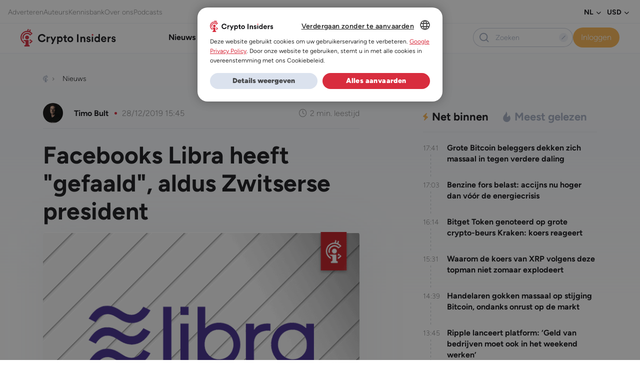

--- FILE ---
content_type: text/html; charset=UTF-8
request_url: https://www.crypto-insiders.nl/nieuws/overheid-en-regulatie/facebooks-libra-heeft-gefaald-aldus-zwitserse-president/
body_size: 35988
content:
<!DOCTYPE html>
<html lang="nl-NL">
<head> <script>
var gform;gform||(document.addEventListener("gform_main_scripts_loaded",function(){gform.scriptsLoaded=!0}),document.addEventListener("gform/theme/scripts_loaded",function(){gform.themeScriptsLoaded=!0}),window.addEventListener("DOMContentLoaded",function(){gform.domLoaded=!0}),gform={domLoaded:!1,scriptsLoaded:!1,themeScriptsLoaded:!1,isFormEditor:()=>"function"==typeof InitializeEditor,callIfLoaded:function(o){return!(!gform.domLoaded||!gform.scriptsLoaded||!gform.themeScriptsLoaded&&!gform.isFormEditor()||(gform.isFormEditor()&&console.warn("The use of gform.initializeOnLoaded() is deprecated in the form editor context and will be removed in Gravity Forms 3.1."),o(),0))},initializeOnLoaded:function(o){gform.callIfLoaded(o)||(document.addEventListener("gform_main_scripts_loaded",()=>{gform.scriptsLoaded=!0,gform.callIfLoaded(o)}),document.addEventListener("gform/theme/scripts_loaded",()=>{gform.themeScriptsLoaded=!0,gform.callIfLoaded(o)}),window.addEventListener("DOMContentLoaded",()=>{gform.domLoaded=!0,gform.callIfLoaded(o)}))},hooks:{action:{},filter:{}},addAction:function(o,r,e,t){gform.addHook("action",o,r,e,t)},addFilter:function(o,r,e,t){gform.addHook("filter",o,r,e,t)},doAction:function(o){gform.doHook("action",o,arguments)},applyFilters:function(o){return gform.doHook("filter",o,arguments)},removeAction:function(o,r){gform.removeHook("action",o,r)},removeFilter:function(o,r,e){gform.removeHook("filter",o,r,e)},addHook:function(o,r,e,t,n){null==gform.hooks[o][r]&&(gform.hooks[o][r]=[]);var d=gform.hooks[o][r];null==n&&(n=r+"_"+d.length),gform.hooks[o][r].push({tag:n,callable:e,priority:t=null==t?10:t})},doHook:function(r,o,e){var t;if(e=Array.prototype.slice.call(e,1),null!=gform.hooks[r][o]&&((o=gform.hooks[r][o]).sort(function(o,r){return o.priority-r.priority}),o.forEach(function(o){"function"!=typeof(t=o.callable)&&(t=window[t]),"action"==r?t.apply(null,e):e[0]=t.apply(null,e)})),"filter"==r)return e[0]},removeHook:function(o,r,t,n){var e;null!=gform.hooks[o][r]&&(e=(e=gform.hooks[o][r]).filter(function(o,r,e){return!!(null!=n&&n!=o.tag||null!=t&&t!=o.priority)}),gform.hooks[o][r]=e)}});
</script>

	<meta charset="UTF-8" />
	<meta name="viewport" content="width=device-width, initial-scale=1" />
<meta name='robots' content='index, follow, max-image-preview:large, max-snippet:-1, max-video-preview:-1' />
	<style>img:is([sizes="auto" i], [sizes^="auto," i]) { contain-intrinsic-size: 3000px 1500px }</style>
	
	<!-- This site is optimized with the Yoast SEO Premium plugin v25.5 (Yoast SEO v26.2) - https://yoast.com/wordpress/plugins/seo/ -->
	<title>Facebooks Libra heeft &quot;gefaald&quot;, aldus Zwitserse president</title>
<link crossorigin data-rocket-preconnect href="https://www.googletagmanager.com" rel="preconnect">
<link crossorigin data-rocket-preconnect href="https://www.gstatic.com" rel="preconnect">
<link crossorigin data-rocket-preconnect href="https://sst.crypto-insiders.nl" rel="preconnect">
<link crossorigin data-rocket-preconnect href="https://cdn.cookie-script.com" rel="preconnect">
<link crossorigin data-rocket-preconnect href="https://securepubads.g.doubleclick.net" rel="preconnect">
<link crossorigin data-rocket-preconnect href="https://app.varify.io" rel="preconnect">
<link crossorigin data-rocket-preconnect href="https://www.google.com" rel="preconnect">
<link crossorigin data-rocket-preconnect href="https://cdn.webpushr.com" rel="preconnect">
	<meta name="description" content="Libra heeft opnieuw te horen gekregen dat het geen kans van slagen heeft in zijn huidige vorm. De Zwitserse minister van Financiën en president Ueli" />
	<link rel="canonical" href="https://www.crypto-insiders.nl/nieuws/overheid-en-regulatie/facebooks-libra-heeft-gefaald-aldus-zwitserse-president/" />
	<meta property="og:locale" content="nl_NL" />
	<meta property="og:type" content="article" />
	<meta property="og:title" content="Facebooks Libra heeft &quot;gefaald&quot;, aldus Zwitserse president" />
	<meta property="og:description" content="Libra heeft opnieuw te horen gekregen dat het geen kans van slagen heeft in zijn huidige vorm. De Zwitserse minister van Financiën en president Ueli" />
	<meta property="og:url" content="https://www.crypto-insiders.nl/nieuws/overheid-en-regulatie/facebooks-libra-heeft-gefaald-aldus-zwitserse-president/" />
	<meta property="og:site_name" content="Crypto Insiders" />
	<meta property="article:published_time" content="2019-12-28T15:45:47+00:00" />
	<meta property="og:image" content="https://www.crypto-insiders.nl/wp-content/uploads/2023/09/Facebooks_Libra_heeft_gefaald_aldus_Zwitserse_president.png" />
	<meta property="og:image:width" content="700" />
	<meta property="og:image:height" content="400" />
	<meta property="og:image:type" content="image/png" />
	<meta name="author" content="Timo Bult" />
	<meta name="twitter:card" content="summary_large_image" />
	<script type="application/ld+json" class="yoast-schema-graph">{"@context":"https://schema.org","@graph":[{"@type":"NewsArticle","@id":"https://www.crypto-insiders.nl/nieuws/overheid-en-regulatie/facebooks-libra-heeft-gefaald-aldus-zwitserse-president/#article","isPartOf":{"@id":"https://www.crypto-insiders.nl/nieuws/overheid-en-regulatie/facebooks-libra-heeft-gefaald-aldus-zwitserse-president/"},"author":{"name":"Timo Bult","@id":"https://www.crypto-insiders.nl/#/schema/person/826963196279dbb03951b816afa32853"},"headline":"Facebooks Libra heeft &quot;gefaald&quot;, aldus Zwitserse president","datePublished":"2019-12-28T15:45:47+00:00","mainEntityOfPage":{"@id":"https://www.crypto-insiders.nl/nieuws/overheid-en-regulatie/facebooks-libra-heeft-gefaald-aldus-zwitserse-president/"},"wordCount":316,"publisher":{"@id":"https://www.crypto-insiders.nl/#organization"},"image":{"@id":"https://www.crypto-insiders.nl/nieuws/overheid-en-regulatie/facebooks-libra-heeft-gefaald-aldus-zwitserse-president/#primaryimage"},"thumbnailUrl":"https://www.crypto-insiders.nl/wp-content/uploads/2023/09/Facebooks_Libra_heeft_gefaald_aldus_Zwitserse_president.png","keywords":["Facebook","Zwitserland","Libra","Reuters"],"articleSection":["Nieuws","Overheid en regulatie"],"inLanguage":"nl-NL","copyrightYear":"2019","copyrightHolder":{"@id":"https://www.crypto-insiders.nl/#organization"}},{"@type":"WebPage","@id":"https://www.crypto-insiders.nl/nieuws/overheid-en-regulatie/facebooks-libra-heeft-gefaald-aldus-zwitserse-president/","url":"https://www.crypto-insiders.nl/nieuws/overheid-en-regulatie/facebooks-libra-heeft-gefaald-aldus-zwitserse-president/","name":"Facebooks Libra heeft &quot;gefaald&quot;, aldus Zwitserse president","isPartOf":{"@id":"https://www.crypto-insiders.nl/#website"},"primaryImageOfPage":{"@id":"https://www.crypto-insiders.nl/nieuws/overheid-en-regulatie/facebooks-libra-heeft-gefaald-aldus-zwitserse-president/#primaryimage"},"image":{"@id":"https://www.crypto-insiders.nl/nieuws/overheid-en-regulatie/facebooks-libra-heeft-gefaald-aldus-zwitserse-president/#primaryimage"},"thumbnailUrl":"https://www.crypto-insiders.nl/wp-content/uploads/2023/09/Facebooks_Libra_heeft_gefaald_aldus_Zwitserse_president.png","datePublished":"2019-12-28T15:45:47+00:00","description":"Libra heeft opnieuw te horen gekregen dat het geen kans van slagen heeft in zijn huidige vorm. De Zwitserse minister van Financiën en president Ueli","breadcrumb":{"@id":"https://www.crypto-insiders.nl/nieuws/overheid-en-regulatie/facebooks-libra-heeft-gefaald-aldus-zwitserse-president/#breadcrumb"},"inLanguage":"nl-NL","potentialAction":[{"@type":"ReadAction","target":["https://www.crypto-insiders.nl/nieuws/overheid-en-regulatie/facebooks-libra-heeft-gefaald-aldus-zwitserse-president/"]}]},{"@type":"ImageObject","inLanguage":"nl-NL","@id":"https://www.crypto-insiders.nl/nieuws/overheid-en-regulatie/facebooks-libra-heeft-gefaald-aldus-zwitserse-president/#primaryimage","url":"https://www.crypto-insiders.nl/wp-content/uploads/2023/09/Facebooks_Libra_heeft_gefaald_aldus_Zwitserse_president.png","contentUrl":"https://www.crypto-insiders.nl/wp-content/uploads/2023/09/Facebooks_Libra_heeft_gefaald_aldus_Zwitserse_president.png","width":700,"height":400,"caption":"Facebooks Libra heeft gefaald, aldus Zwitserse president"},{"@type":"BreadcrumbList","@id":"https://www.crypto-insiders.nl/nieuws/overheid-en-regulatie/facebooks-libra-heeft-gefaald-aldus-zwitserse-president/#breadcrumb","itemListElement":[{"@type":"ListItem","position":1,"name":"Home","item":"https://www.crypto-insiders.nl/"},{"@type":"ListItem","position":2,"name":"Facebooks Libra heeft &quot;gefaald&quot;, aldus Zwitserse president"}]},{"@type":"WebSite","@id":"https://www.crypto-insiders.nl/#website","url":"https://www.crypto-insiders.nl/","name":"Crypto Insiders","description":"#1 in Bitcoin en altcoin","publisher":{"@id":"https://www.crypto-insiders.nl/#organization"},"potentialAction":[{"@type":"SearchAction","target":{"@type":"EntryPoint","urlTemplate":"https://www.crypto-insiders.nl/?s={search_term_string}"},"query-input":{"@type":"PropertyValueSpecification","valueRequired":true,"valueName":"search_term_string"}}],"inLanguage":"nl-NL"},{"@type":"Organization","@id":"https://www.crypto-insiders.nl/#organization","name":"Crypto Insiders","url":"https://www.crypto-insiders.nl/","logo":{"@type":"ImageObject","inLanguage":"nl-NL","@id":"https://www.crypto-insiders.nl/#/schema/logo/image/","url":"https://www.crypto-insiders.nl/wp-content/uploads/2022/09/crypto-insiders-logo.svg","contentUrl":"https://www.crypto-insiders.nl/wp-content/uploads/2022/09/crypto-insiders-logo.svg","width":138,"height":26,"caption":"Crypto Insiders"},"image":{"@id":"https://www.crypto-insiders.nl/#/schema/logo/image/"}},{"@type":"Person","@id":"https://www.crypto-insiders.nl/#/schema/person/826963196279dbb03951b816afa32853","name":"Timo Bult","image":{"@type":"ImageObject","inLanguage":"nl-NL","@id":"https://www.crypto-insiders.nl/#/schema/person/image/","url":"https://secure.gravatar.com/avatar/81dadf1773e306372ca490a09cebb1de217f10acdd7ece29d6a2d29478b8f097?s=96&d=mm&r=g","contentUrl":"https://secure.gravatar.com/avatar/81dadf1773e306372ca490a09cebb1de217f10acdd7ece29d6a2d29478b8f097?s=96&d=mm&r=g","caption":"Timo Bult"},"description":"Timo is hoofdredacteur van Crypto Insiders en een gepassioneerde voorstander van de real-world toepassingen van cryptotechnologie. Zijn interesse werd gewekt tijdens zijn werk voor een groot Fins accountancybedrijf, waar hij onderzoek deed naar het toepassen van blockchain door financiële bedrijven. Ook voor zijn Master’s thesis bleef hij in de cryptohoek. Hij onderzocht hoe NFT’s in kunnen worden toegepast in games, en welke uitdagingen daar liggen. Timo gelooft dat cryptotechnologie onze economie inclusiever, eerlijker en welvarender kan maken, en dat de transparantie van deze technologie corruptie in ontwikkelingslanden kan tegengaan.","url":"https://www.crypto-insiders.nl/author/tijmen/"}]}</script>
	<!-- / Yoast SEO Premium plugin. -->


<title>Facebooks Libra heeft &quot;gefaald&quot;, aldus Zwitserse president</title>
<link rel="alternate" type="application/rss+xml" title="Crypto Insiders &raquo; feed" href="https://www.crypto-insiders.nl/feed/" />
<link rel="alternate" type="application/rss+xml" title="Crypto Insiders &raquo; reacties feed" href="https://www.crypto-insiders.nl/comments/feed/" />
		<style>
			.lazyload,
			.lazyloading {
				max-width: 100%;
			}
		</style>
		<link rel='stylesheet' id='optinmonster-memberpress-css' href='https://www.crypto-insiders.nl/wp-content/plugins/optinmonster/assets/dist/css/memberpress.min.css?ver=2.16.21' media='all' />
<style id='exp-header-style-inline-css'>
.wp-block-bar-bar{background-color:#21759b;color:#fff;padding:2px}

</style>
<style id='exp-breadcrumbs-style-inline-css'>
.wp-block-bar-bar{background-color:#21759b;color:#fff;padding:2px}

</style>
<style id='exp-advertisement-tips-style-inline-css'>
.wp-block-bar-bar{background-color:#21759b;color:#fff;padding:2px}

</style>
<style id='exp-page-content-style-inline-css'>
.wp-block-bar-bar{background-color:#21759b;color:#fff;padding:2px}

</style>
<style id='exp-sharing-style-inline-css'>
.wp-block-bar-bar{background-color:#21759b;color:#fff;padding:2px}

</style>
<style id='exp-author-detail-style-inline-css'>
.wp-block-bar-bar{background-color:#21759b;color:#fff;padding:2px}

</style>
<style id='exp-related-posts-style-inline-css'>
.wp-block-bar-bar{background-color:#21759b;color:#fff;padding:2px}

</style>
<style id='exp-google-ad-style-inline-css'>
.wp-block-bar-bar{background-color:#21759b;color:#fff;padding:2px}

</style>
<style id='exp-newsletter-style-inline-css'>
.wp-block-bar-bar{background-color:#21759b;color:#fff;padding:2px}

</style>
<style id='exp-related-news-style-inline-css'>
.wp-block-bar-bar{background-color:#21759b;color:#fff;padding:2px}

</style>
<link rel='stylesheet' id='wpml-legacy-horizontal-list-0-css' href='https://www.crypto-insiders.nl/wp-content/plugins/sitepress-multilingual-cms/templates/language-switchers/legacy-list-horizontal/style.min.css?ver=1' media='all' />
<style id='exp-footer-style-inline-css'>
.wp-block-bar-bar{background-color:#21759b;color:#fff;padding:2px}

</style>
<link rel='stylesheet' id='mp-theme-css' href='https://www.crypto-insiders.nl/wp-content/plugins/memberpress/css/ui/theme.css?ver=1.12.7' media='all' />
<link rel='stylesheet' id='post-views-counter-frontend-css' href='https://www.crypto-insiders.nl/wp-content/plugins/post-views-counter/css/frontend.min.css?ver=1.5.9' media='all' />
<link rel='stylesheet' id='wp-bootstrap-blocks-styles-css' href='https://www.crypto-insiders.nl/wp-content/plugins/wp-bootstrap-blocks/build/style-index.css?ver=5.2.1' media='all' />
<style id='global-styles-inline-css'>
:root{--wp--preset--aspect-ratio--square: 1;--wp--preset--aspect-ratio--4-3: 4/3;--wp--preset--aspect-ratio--3-4: 3/4;--wp--preset--aspect-ratio--3-2: 3/2;--wp--preset--aspect-ratio--2-3: 2/3;--wp--preset--aspect-ratio--16-9: 16/9;--wp--preset--aspect-ratio--9-16: 9/16;--wp--preset--color--black: #000000;--wp--preset--color--cyan-bluish-gray: #abb8c3;--wp--preset--color--white: #ffffff;--wp--preset--color--pale-pink: #f78da7;--wp--preset--color--vivid-red: #cf2e2e;--wp--preset--color--luminous-vivid-orange: #ff6900;--wp--preset--color--luminous-vivid-amber: #fcb900;--wp--preset--color--light-green-cyan: #7bdcb5;--wp--preset--color--vivid-green-cyan: #00d084;--wp--preset--color--pale-cyan-blue: #8ed1fc;--wp--preset--color--vivid-cyan-blue: #0693e3;--wp--preset--color--vivid-purple: #9b51e0;--wp--preset--color--pizza: #0d3b66;--wp--preset--color--secondary: #ee964b;--wp--preset--color--background: #FFFFFF;--wp--preset--color--foreground: #333333;--wp--preset--gradient--vivid-cyan-blue-to-vivid-purple: linear-gradient(135deg,rgba(6,147,227,1) 0%,rgb(155,81,224) 100%);--wp--preset--gradient--light-green-cyan-to-vivid-green-cyan: linear-gradient(135deg,rgb(122,220,180) 0%,rgb(0,208,130) 100%);--wp--preset--gradient--luminous-vivid-amber-to-luminous-vivid-orange: linear-gradient(135deg,rgba(252,185,0,1) 0%,rgba(255,105,0,1) 100%);--wp--preset--gradient--luminous-vivid-orange-to-vivid-red: linear-gradient(135deg,rgba(255,105,0,1) 0%,rgb(207,46,46) 100%);--wp--preset--gradient--very-light-gray-to-cyan-bluish-gray: linear-gradient(135deg,rgb(238,238,238) 0%,rgb(169,184,195) 100%);--wp--preset--gradient--cool-to-warm-spectrum: linear-gradient(135deg,rgb(74,234,220) 0%,rgb(151,120,209) 20%,rgb(207,42,186) 40%,rgb(238,44,130) 60%,rgb(251,105,98) 80%,rgb(254,248,76) 100%);--wp--preset--gradient--blush-light-purple: linear-gradient(135deg,rgb(255,206,236) 0%,rgb(152,150,240) 100%);--wp--preset--gradient--blush-bordeaux: linear-gradient(135deg,rgb(254,205,165) 0%,rgb(254,45,45) 50%,rgb(107,0,62) 100%);--wp--preset--gradient--luminous-dusk: linear-gradient(135deg,rgb(255,203,112) 0%,rgb(199,81,192) 50%,rgb(65,88,208) 100%);--wp--preset--gradient--pale-ocean: linear-gradient(135deg,rgb(255,245,203) 0%,rgb(182,227,212) 50%,rgb(51,167,181) 100%);--wp--preset--gradient--electric-grass: linear-gradient(135deg,rgb(202,248,128) 0%,rgb(113,206,126) 100%);--wp--preset--gradient--midnight: linear-gradient(135deg,rgb(2,3,129) 0%,rgb(40,116,252) 100%);--wp--preset--font-size--small: 13px;--wp--preset--font-size--medium: 20px;--wp--preset--font-size--large: 36px;--wp--preset--font-size--x-large: 42px;--wp--preset--spacing--20: 0.44rem;--wp--preset--spacing--30: 0.67rem;--wp--preset--spacing--40: 1rem;--wp--preset--spacing--50: 1.5rem;--wp--preset--spacing--60: 2.25rem;--wp--preset--spacing--70: 3.38rem;--wp--preset--spacing--80: 5.06rem;--wp--preset--shadow--natural: 6px 6px 9px rgba(0, 0, 0, 0.2);--wp--preset--shadow--deep: 12px 12px 50px rgba(0, 0, 0, 0.4);--wp--preset--shadow--sharp: 6px 6px 0px rgba(0, 0, 0, 0.2);--wp--preset--shadow--outlined: 6px 6px 0px -3px rgba(255, 255, 255, 1), 6px 6px rgba(0, 0, 0, 1);--wp--preset--shadow--crisp: 6px 6px 0px rgba(0, 0, 0, 1);}:where(body) { margin: 0; }.wp-site-blocks > .alignleft { float: left; margin-right: 2em; }.wp-site-blocks > .alignright { float: right; margin-left: 2em; }.wp-site-blocks > .aligncenter { justify-content: center; margin-left: auto; margin-right: auto; }:where(.is-layout-flex){gap: 0.5em;}:where(.is-layout-grid){gap: 0.5em;}.is-layout-flow > .alignleft{float: left;margin-inline-start: 0;margin-inline-end: 2em;}.is-layout-flow > .alignright{float: right;margin-inline-start: 2em;margin-inline-end: 0;}.is-layout-flow > .aligncenter{margin-left: auto !important;margin-right: auto !important;}.is-layout-constrained > .alignleft{float: left;margin-inline-start: 0;margin-inline-end: 2em;}.is-layout-constrained > .alignright{float: right;margin-inline-start: 2em;margin-inline-end: 0;}.is-layout-constrained > .aligncenter{margin-left: auto !important;margin-right: auto !important;}.is-layout-constrained > :where(:not(.alignleft):not(.alignright):not(.alignfull)){margin-left: auto !important;margin-right: auto !important;}body .is-layout-flex{display: flex;}.is-layout-flex{flex-wrap: wrap;align-items: center;}.is-layout-flex > :is(*, div){margin: 0;}body .is-layout-grid{display: grid;}.is-layout-grid > :is(*, div){margin: 0;}body{padding-top: 0px;padding-right: 0px;padding-bottom: 0px;padding-left: 0px;}a:where(:not(.wp-element-button)){text-decoration: underline;}:root :where(.wp-element-button, .wp-block-button__link){background-color: #32373c;border-width: 0;color: #fff;font-family: inherit;font-size: inherit;line-height: inherit;padding: calc(0.667em + 2px) calc(1.333em + 2px);text-decoration: none;}.has-black-color{color: var(--wp--preset--color--black) !important;}.has-cyan-bluish-gray-color{color: var(--wp--preset--color--cyan-bluish-gray) !important;}.has-white-color{color: var(--wp--preset--color--white) !important;}.has-pale-pink-color{color: var(--wp--preset--color--pale-pink) !important;}.has-vivid-red-color{color: var(--wp--preset--color--vivid-red) !important;}.has-luminous-vivid-orange-color{color: var(--wp--preset--color--luminous-vivid-orange) !important;}.has-luminous-vivid-amber-color{color: var(--wp--preset--color--luminous-vivid-amber) !important;}.has-light-green-cyan-color{color: var(--wp--preset--color--light-green-cyan) !important;}.has-vivid-green-cyan-color{color: var(--wp--preset--color--vivid-green-cyan) !important;}.has-pale-cyan-blue-color{color: var(--wp--preset--color--pale-cyan-blue) !important;}.has-vivid-cyan-blue-color{color: var(--wp--preset--color--vivid-cyan-blue) !important;}.has-vivid-purple-color{color: var(--wp--preset--color--vivid-purple) !important;}.has-pizza-color{color: var(--wp--preset--color--pizza) !important;}.has-secondary-color{color: var(--wp--preset--color--secondary) !important;}.has-background-color{color: var(--wp--preset--color--background) !important;}.has-foreground-color{color: var(--wp--preset--color--foreground) !important;}.has-black-background-color{background-color: var(--wp--preset--color--black) !important;}.has-cyan-bluish-gray-background-color{background-color: var(--wp--preset--color--cyan-bluish-gray) !important;}.has-white-background-color{background-color: var(--wp--preset--color--white) !important;}.has-pale-pink-background-color{background-color: var(--wp--preset--color--pale-pink) !important;}.has-vivid-red-background-color{background-color: var(--wp--preset--color--vivid-red) !important;}.has-luminous-vivid-orange-background-color{background-color: var(--wp--preset--color--luminous-vivid-orange) !important;}.has-luminous-vivid-amber-background-color{background-color: var(--wp--preset--color--luminous-vivid-amber) !important;}.has-light-green-cyan-background-color{background-color: var(--wp--preset--color--light-green-cyan) !important;}.has-vivid-green-cyan-background-color{background-color: var(--wp--preset--color--vivid-green-cyan) !important;}.has-pale-cyan-blue-background-color{background-color: var(--wp--preset--color--pale-cyan-blue) !important;}.has-vivid-cyan-blue-background-color{background-color: var(--wp--preset--color--vivid-cyan-blue) !important;}.has-vivid-purple-background-color{background-color: var(--wp--preset--color--vivid-purple) !important;}.has-pizza-background-color{background-color: var(--wp--preset--color--pizza) !important;}.has-secondary-background-color{background-color: var(--wp--preset--color--secondary) !important;}.has-background-background-color{background-color: var(--wp--preset--color--background) !important;}.has-foreground-background-color{background-color: var(--wp--preset--color--foreground) !important;}.has-black-border-color{border-color: var(--wp--preset--color--black) !important;}.has-cyan-bluish-gray-border-color{border-color: var(--wp--preset--color--cyan-bluish-gray) !important;}.has-white-border-color{border-color: var(--wp--preset--color--white) !important;}.has-pale-pink-border-color{border-color: var(--wp--preset--color--pale-pink) !important;}.has-vivid-red-border-color{border-color: var(--wp--preset--color--vivid-red) !important;}.has-luminous-vivid-orange-border-color{border-color: var(--wp--preset--color--luminous-vivid-orange) !important;}.has-luminous-vivid-amber-border-color{border-color: var(--wp--preset--color--luminous-vivid-amber) !important;}.has-light-green-cyan-border-color{border-color: var(--wp--preset--color--light-green-cyan) !important;}.has-vivid-green-cyan-border-color{border-color: var(--wp--preset--color--vivid-green-cyan) !important;}.has-pale-cyan-blue-border-color{border-color: var(--wp--preset--color--pale-cyan-blue) !important;}.has-vivid-cyan-blue-border-color{border-color: var(--wp--preset--color--vivid-cyan-blue) !important;}.has-vivid-purple-border-color{border-color: var(--wp--preset--color--vivid-purple) !important;}.has-pizza-border-color{border-color: var(--wp--preset--color--pizza) !important;}.has-secondary-border-color{border-color: var(--wp--preset--color--secondary) !important;}.has-background-border-color{border-color: var(--wp--preset--color--background) !important;}.has-foreground-border-color{border-color: var(--wp--preset--color--foreground) !important;}.has-vivid-cyan-blue-to-vivid-purple-gradient-background{background: var(--wp--preset--gradient--vivid-cyan-blue-to-vivid-purple) !important;}.has-light-green-cyan-to-vivid-green-cyan-gradient-background{background: var(--wp--preset--gradient--light-green-cyan-to-vivid-green-cyan) !important;}.has-luminous-vivid-amber-to-luminous-vivid-orange-gradient-background{background: var(--wp--preset--gradient--luminous-vivid-amber-to-luminous-vivid-orange) !important;}.has-luminous-vivid-orange-to-vivid-red-gradient-background{background: var(--wp--preset--gradient--luminous-vivid-orange-to-vivid-red) !important;}.has-very-light-gray-to-cyan-bluish-gray-gradient-background{background: var(--wp--preset--gradient--very-light-gray-to-cyan-bluish-gray) !important;}.has-cool-to-warm-spectrum-gradient-background{background: var(--wp--preset--gradient--cool-to-warm-spectrum) !important;}.has-blush-light-purple-gradient-background{background: var(--wp--preset--gradient--blush-light-purple) !important;}.has-blush-bordeaux-gradient-background{background: var(--wp--preset--gradient--blush-bordeaux) !important;}.has-luminous-dusk-gradient-background{background: var(--wp--preset--gradient--luminous-dusk) !important;}.has-pale-ocean-gradient-background{background: var(--wp--preset--gradient--pale-ocean) !important;}.has-electric-grass-gradient-background{background: var(--wp--preset--gradient--electric-grass) !important;}.has-midnight-gradient-background{background: var(--wp--preset--gradient--midnight) !important;}.has-small-font-size{font-size: var(--wp--preset--font-size--small) !important;}.has-medium-font-size{font-size: var(--wp--preset--font-size--medium) !important;}.has-large-font-size{font-size: var(--wp--preset--font-size--large) !important;}.has-x-large-font-size{font-size: var(--wp--preset--font-size--x-large) !important;}
:root :where(.wp-block-exp-coininfo){padding-bottom: var(--wp--preset--spacing--70);}
:root :where(.wp-block-exp-google-ad){padding-top: var(--wp--preset--spacing--40);padding-right: 0;padding-left: 0;}
</style>
<style id='wp-block-template-skip-link-inline-css'>

		.skip-link.screen-reader-text {
			border: 0;
			clip-path: inset(50%);
			height: 1px;
			margin: -1px;
			overflow: hidden;
			padding: 0;
			position: absolute !important;
			width: 1px;
			word-wrap: normal !important;
		}

		.skip-link.screen-reader-text:focus {
			background-color: #eee;
			clip-path: none;
			color: #444;
			display: block;
			font-size: 1em;
			height: auto;
			left: 5px;
			line-height: normal;
			padding: 15px 23px 14px;
			text-decoration: none;
			top: 5px;
			width: auto;
			z-index: 100000;
		}
</style>
<link rel='stylesheet' id='poll-maker-ays-css' href='https://www.crypto-insiders.nl/wp-content/plugins/poll-maker/public/css/poll-maker-ays-public.css?ver=6.0.8' media='all' />
<link rel='stylesheet' id='expedition-vendor-styles-css' href='https://www.crypto-insiders.nl/wp-content/themes/expedition-theme/assets/css/vendor.6a8c5.css?ver=vendor.6a8c5.css' media='all' />
<link rel='stylesheet' id='expedition-styles-css' href='https://www.crypto-insiders.nl/wp-content/themes/expedition-theme/assets/css/app.5bb0a.css?ver=app.5bb0a.css' media='all' />
<script id="jquery-core-js-extra">
var ajax = {"url":"https:\/\/www.crypto-insiders.nl\/wp-admin\/admin-ajax.php","nonce":"751fff6e00"};
var ajax = {"url":"https:\/\/www.crypto-insiders.nl\/wp-admin\/admin-ajax.php","nonce":"751fff6e00"};
var ajax = {"url":"https:\/\/www.crypto-insiders.nl\/wp-admin\/admin-ajax.php","nonce":"558598eb3b"};
</script>
<script src="https://www.crypto-insiders.nl/wp-includes/js/jquery/jquery.min.js?ver=3.7.1" id="jquery-core-js"></script>
<script src="https://www.crypto-insiders.nl/wp-includes/js/jquery/jquery-migrate.min.js?ver=3.4.1" id="jquery-migrate-js"></script>
<script defer='defer' src="https://www.crypto-insiders.nl/wp-content/plugins/gravityforms/js/jquery.json.min.js?ver=2.9.21" id="gform_json-js"></script>
<script id="gform_gravityforms-js-extra">
var gf_global = {"gf_currency_config":{"name":"Euro","symbol_left":"\u20ac","symbol_right":"","symbol_padding":" ","thousand_separator":".","decimal_separator":",","decimals":2,"code":"EUR"},"base_url":"https:\/\/www.crypto-insiders.nl\/wp-content\/plugins\/gravityforms","number_formats":[],"spinnerUrl":"https:\/\/www.crypto-insiders.nl\/wp-content\/plugins\/gravityforms\/images\/spinner.svg","version_hash":"cd743c005e00bbe58a560bf35585c418","strings":{"newRowAdded":"Nieuwe rij toegevoegd.","rowRemoved":"Rij verwijderd","formSaved":"Het formulier is opgeslagen. De inhoud bevat de link om terug te keren en het formulier in te vullen."}};
var gf_global = {"gf_currency_config":{"name":"Euro","symbol_left":"\u20ac","symbol_right":"","symbol_padding":" ","thousand_separator":".","decimal_separator":",","decimals":2,"code":"EUR"},"base_url":"https:\/\/www.crypto-insiders.nl\/wp-content\/plugins\/gravityforms","number_formats":[],"spinnerUrl":"https:\/\/www.crypto-insiders.nl\/wp-content\/plugins\/gravityforms\/images\/spinner.svg","version_hash":"cd743c005e00bbe58a560bf35585c418","strings":{"newRowAdded":"Nieuwe rij toegevoegd.","rowRemoved":"Rij verwijderd","formSaved":"Het formulier is opgeslagen. De inhoud bevat de link om terug te keren en het formulier in te vullen."}};
var gform_i18n = {"datepicker":{"days":{"monday":"Ma","tuesday":"Di","wednesday":"Wo","thursday":"Do","friday":"Vr","saturday":"Za","sunday":"Zo"},"months":{"january":"Januari","february":"Februari","march":"Maart","april":"April","may":"Mei","june":"Juni","july":"Juli","august":"Augustus","september":"September","october":"Oktober","november":"November","december":"December"},"firstDay":1,"iconText":"Selecteer een datum"}};
var gf_legacy_multi = {"1":""};
var gform_gravityforms = {"strings":{"invalid_file_extension":"Dit bestandstype is niet toegestaan. Moet \u00e9\u00e9n van de volgende zijn:","delete_file":"Dit bestand verwijderen","in_progress":"in behandeling","file_exceeds_limit":"Bestand overschrijdt limiet bestandsgrootte","illegal_extension":"Dit type bestand is niet toegestaan.","max_reached":"Maximale aantal bestanden bereikt","unknown_error":"Er was een probleem bij het opslaan van het bestand op de server","currently_uploading":"Wacht tot het uploaden is voltooid","cancel":"Annuleren","cancel_upload":"Deze upload annuleren","cancelled":"Geannuleerd","error":"Fout","message":"Bericht"},"vars":{"images_url":"https:\/\/www.crypto-insiders.nl\/wp-content\/plugins\/gravityforms\/images"}};
</script>
<script defer='defer' src="https://www.crypto-insiders.nl/wp-content/plugins/gravityforms/js/gravityforms.min.js?ver=2.9.21" id="gform_gravityforms-js"></script>
<script defer='defer' src="https://www.crypto-insiders.nl/wp-content/plugins/gravityforms/assets/js/dist/utils.min.js?ver=380b7a5ec0757c78876bc8a59488f2f3" id="gform_gravityforms_utils-js"></script>
<script src="https://www.crypto-insiders.nl/wp-includes/js/dist/vendor/react.min.js?ver=18.3.1.1" id="react-js"></script>
<script src="https://www.crypto-insiders.nl/wp-includes/js/dist/vendor/react-dom.min.js?ver=18.3.1.1" id="react-dom-js"></script>
<script src="https://www.crypto-insiders.nl/wp-includes/js/dist/vendor/react-jsx-runtime.min.js?ver=18.3.1" id="react-jsx-runtime-js"></script>
<script src="https://www.crypto-insiders.nl/wp-includes/js/dist/vendor/wp-polyfill.min.js?ver=3.15.0" id="wp-polyfill-js"></script>
<script src="https://www.crypto-insiders.nl/wp-content/themes/expedition-theme/build/Blocks/PriceGainersLosers/view.js?ver=9e236d1e94da2f3a553b" id="exp-price-gainers-losers-view-script-js" defer data-wp-strategy="defer"></script>
<script id="wpml-cookie-js-extra">
var wpml_cookies = {"wp-wpml_current_language":{"value":"nl","expires":1,"path":"\/"}};
var wpml_cookies = {"wp-wpml_current_language":{"value":"nl","expires":1,"path":"\/"}};
</script>
<script src="https://www.crypto-insiders.nl/wp-content/plugins/sitepress-multilingual-cms/res/js/cookies/language-cookie.js?ver=484900" id="wpml-cookie-js" defer data-wp-strategy="defer"></script>
<script id="wpml-xdomain-data-js-extra">
var wpml_xdomain_data = {"css_selector":"wpml-ls-item","ajax_url":"https:\/\/www.crypto-insiders.nl\/wp-admin\/admin-ajax.php","current_lang":"nl","_nonce":"f8fd6d7bf8"};
</script>
<script src="https://www.crypto-insiders.nl/wp-content/plugins/sitepress-multilingual-cms/res/js/xdomain-data.js?ver=484900" id="wpml-xdomain-data-js" defer data-wp-strategy="defer"></script>
<meta name="generator" content="WPML ver:4.8.4 stt:110,11,8,5;" />
		<script>
			document.documentElement.className = document.documentElement.className.replace('no-js', 'js');
		</script>
				<style>
			.no-js img.lazyload {
				display: none;
			}

			figure.wp-block-image img.lazyloading {
				min-width: 150px;
			}

			.lazyload,
			.lazyloading {
				--smush-placeholder-width: 100px;
				--smush-placeholder-aspect-ratio: 1/1;
				width: var(--smush-image-width, var(--smush-placeholder-width)) !important;
				aspect-ratio: var(--smush-image-aspect-ratio, var(--smush-placeholder-aspect-ratio)) !important;
			}

						.lazyload, .lazyloading {
				opacity: 0;
			}

			.lazyloaded {
				opacity: 1;
				transition: opacity 150ms;
				transition-delay: 0ms;
			}

					</style>
		<!-- SST by Taggrs -->
 <script>(function(w,d,s,l,i){w[l]=w[l]||[];w[l].push({'gtm.start':new Date().getTime(),event:'gtm.js'});var f=d.getElementsByTagName(s)[0],j=d.createElement(s),dl=l!='dataLayer'?'&l='+l:'';j.async=true;j.src='https://sst.crypto-insiders.nl/2DkHROOsvn.js?tg='+i+dl;f.parentNode.insertBefore(j,f);})(window,document,'script','dataLayer','WKDNMD8');</script>
<!-- End SST Taggrs -->

<!-- Cookie-Script -->
<script type="text/javascript" charset="UTF-8" src="//cdn.cookie-script.com/s/d6b728640732c709aa890cd00601872c.js"></script>

<script>
document.addEventListener("DOMContentLoaded", function () {
    const footerMenu = document.querySelector(".footer__legal-menu");

    if (footerMenu) {
        const links = footerMenu.querySelectorAll("a"); // Zoek alleen binnen de footer__legal-menu
        const cookieTexts = [
            "cookie instellingen"
        ];

        links.forEach(link => {
            if (cookieTexts.includes(link.textContent.trim().toLowerCase())) {
                link.addEventListener("click", function (event) {
                    event.preventDefault(); // Voorkomt herladen van de pagina
                    CookieScript.instance.show();
                });
            }
        });
    }
});
</script>

<!-- AdManager -->
<script async src="https://securepubads.g.doubleclick.net/tag/js/gpt.js"></script>
<script>
  window.googletag = window.googletag || {cmd: []};
  googletag.cmd.push(function() {
    googletag.defineSlot('/21883747783/2024-Sidebar-homepage-block', [320, 100], 'div-gpt-ad-1732625564819-0').addService(googletag.pubads());
    googletag.defineSlot('/21883747783/2024-Homepage-billboard-1', [[320, 100], [1200, 250]], 'div-gpt-ad-1732625413993-0').addService(googletag.pubads());
    googletag.defineSlot('/21883747783/2024-Homepage-billboard-2', [[320, 100], [1200, 250]], 'div-gpt-ad-1732625466082-0').addService(googletag.pubads());
    googletag.defineSlot('/21883747783/2024-Post-loop-1', [[650, 200], [320, 100]], 'div-gpt-ad-1732625601232-0').addService(googletag.pubads());
    googletag.defineSlot('/21883747783/2024-Post-loop-2', [[650, 200], [320, 100]], 'div-gpt-ad-1732625667143-0').addService(googletag.pubads());
    googletag.defineSlot('/21883747783/2024-Post-loop-3', [[320, 100], [650, 200]], 'div-gpt-ad-1732625698449-0').addService(googletag.pubads());
    googletag.defineSlot('/21883747783/2024-Post-loop-4', [[650, 200], [320, 100]], 'div-gpt-ad-1732625755536-0').addService(googletag.pubads());
    googletag.defineSlot('/21883747783/2024-Post-loop-5', [[320, 100], [650, 200]], 'div-gpt-ad-1732625788728-0').addService(googletag.pubads());
    googletag.defineSlot('/21883747783/2024-Post-loop-6', [[320, 100], [650, 200]], 'div-gpt-ad-1732625825545-0').addService(googletag.pubads());
    googletag.defineSlot('/21883747783/2024-Post-loop-7', [[650, 200], [320, 100]], 'div-gpt-ad-1732625854975-0').addService(googletag.pubads());
    googletag.defineSlot('/21883747783/2024-Post-loop-8', [[320, 100], [650, 200]], 'div-gpt-ad-1732625884472-0').addService(googletag.pubads());
    googletag.defineSlot('/21883747783/2024-Category-sidebar', [300, 250], 'div-gpt-ad-1732554378869-0').addService(googletag.pubads());
    googletag.defineSlot('/21883747783/2024-Single-post-sidebar', [320, 100], 'div-gpt-ad-1732625913317-0').addService(googletag.pubads());
    googletag.defineSlot('/21883747783/2024-Single-post-sidebar-2', [300, 250], 'div-gpt-ad-1732554445241-0').addService(googletag.pubads());
	  googletag.defineSlot('/21883747783/2024-Post-content', [320, 100], 'div-gpt-ad-1732916430080-0').addService(googletag.pubads());
    googletag.pubads().enableSingleRequest();
    googletag.pubads().collapseEmptyDivs();
    googletag.enableServices();
  });
</script>

<!-- Varify.io® code for Crypto Insiders--><script>  window.varify = window.varify || {}; window.varify.iid = 2882;</script><script async src="https://app.varify.io/varify.js"></script>
<style>.varify-antiflicker{opacity:0 !important}</style>
<script>(function (n,o, f,l,i,c,k,e,r) {
  var z = n.classList;z.add(o);setTimeout(()=>z.remove(o),f)
}(document.documentElement, 'varify-antiflicker', 4000));</script>
<meta name="apple-itunes-app" content="app-id=6746245172">		<style>
			.algolia-search-highlight {
				background-color: #fffbcc;
				border-radius: 2px;
				font-style: normal;
			}
		</style>
		<link rel="icon" href="https://www.crypto-insiders.nl/wp-content/uploads/2023/10/cropped-CI-favicon-red-32x32.png" sizes="32x32" />
<link rel="icon" href="https://www.crypto-insiders.nl/wp-content/uploads/2023/10/cropped-CI-favicon-red-192x192.png" sizes="192x192" />
<link rel="apple-touch-icon" href="https://www.crypto-insiders.nl/wp-content/uploads/2023/10/cropped-CI-favicon-red-180x180.png" />
<meta name="msapplication-TileImage" content="https://www.crypto-insiders.nl/wp-content/uploads/2023/10/cropped-CI-favicon-red-270x270.png" />
<meta name="generator" content="WP Rocket 3.19.1.2" data-wpr-features="wpr_preconnect_external_domains wpr_oci wpr_preload_links wpr_host_fonts_locally wpr_desktop" /></head>

<body class="wp-singular post-template-default single single-post postid-173487 single-format-standard wp-embed-responsive wp-theme-expedition-theme bg--linear-gradient-two-sides bg--white-mobile has-desktop-default-padding menu-static">
<!-- SST by Taggrs (noscript) -->
 <noscript><iframe src="https://sst.crypto-insiders.nl/2DkHROOsvn.html?tg=WKDNMD8" height="0" width="0" style="display:none;visibility:hidden"></iframe></noscript>
<!-- End SST by Taggrs (noscript) -->
<div class="wp-site-blocks"><section class="exp-reading-progress">
    <div class="exp-reading-progress__bar"></div>
</section>


<header class="header--primary header--white header--down">
    <div class="nav-bar__border-bottom-snow">
            <div class="container-fluid g-0">
        <div class="header--progress-container">
            <div class="header--progress-bar" id="js-progress-bar"></div>
        </div>
    </div>
        <div class="container-fluid navbar--max-width d-none d-lg-block">
            <div class="row">
                <div class="col-12">
                    <div class="nav-bar__border-bottom-snow--inner d-flex justify-content-between">
                        <div>
                                <ul class="navbar-nav navbar-nav--top">
                    <li class="nav-item menu-item menu-item-type-custom menu-item-object-custom menu-item-35">
                <a class="nav-link" target="_blank" href="https://www.crypto-insiders.nl/over-ons/adverteren/">
                    Adverteren
                </a>
            </li>
                    <li class="nav-item menu-item menu-item-type-post_type menu-item-object-page menu-item-573980">
                <a class="nav-link" target="_self" href="https://www.crypto-insiders.nl/author/">
                    Auteurs
                </a>
            </li>
                    <li class="nav-item menu-item menu-item-type-post_type menu-item-object-page menu-item-573981">
                <a class="nav-link" target="_self" href="https://www.crypto-insiders.nl/kennisbank/">
                    Kennisbank
                </a>
            </li>
                    <li class="nav-item menu-item menu-item-type-custom menu-item-object-custom menu-item-37">
                <a class="nav-link" target="_blank" href="https://www.crypto-insiders.nl/over-ons/">
                    Over ons
                </a>
            </li>
                    <li class="nav-item menu-item menu-item-type-post_type menu-item-object-page menu-item-840428">
                <a class="nav-link" target="_self" href="https://www.crypto-insiders.nl/podcasts/">
                    Podcasts
                </a>
            </li>
            </ul>
                        </div>
                        <div class="d-flex">
                                                            <div class="dropdown site-switcher">
    <button class="dropdown-toggle site-switcher__button" href="#" role="button" data-bs-toggle="dropdown" aria-expanded="false">
                                    NL
                                                                                    </button>

    <ul class="dropdown-menu dropdown-menu-end">
                    <li>
                <a class="dropdown-item active" href="https://www.crypto-insiders.nl/nieuws/overheid-en-regulatie/facebooks-libra-heeft-gefaald-aldus-zwitserse-president/">NL</a>
            </li>
                    <li>
                <a class="dropdown-item " href="https://www.crypto-insiders.fr/">FR</a>
            </li>
                    <li>
                <a class="dropdown-item " href="https://www.crypto-insiders.de/">DE</a>
            </li>
                    <li>
                <a class="dropdown-item " href="https://www.crypto-insiders.es/">ES</a>
            </li>
            </ul>
</div>

                                                                        
<div class="valuta-selector">
    <div class="dropdown">
        <button class="dropdown-toggle valuta-selector__button" type="button" data-bs-toggle="dropdown" aria-expanded="false">
            USD
        </button>

        <div class="dropdown-menu dropdown-menu-lg-end valuta-selector__dropdown-menu">
            <button class="dropdown-item dropdown-item__valuta js-valuta-selector active" type="button" data-valuta="USD">
                USD
            </button>

            <button class="dropdown-item dropdown-item__valuta js-valuta-selector" type="button" data-valuta="EUR">
                EUR
            </button>
        </div>
    </div>
</div>
                        </div>
                    </div>
                </div>
            </div>
        </div>
    </div>

    
<div class="wrapper">
    <nav class="navbar navbar--primary navbar-expand-lg">
        <div class="container-fluid navbar--max-width">
                            <a class="header__site-logo-url" href="/" title="Terug naar Crypto Insiders">
                    <img src="https://www.crypto-insiders.nl/wp-content/uploads/2022/09/crypto-insiders-logo.svg" class="header__site-logo" alt="Crypto Insiders" loading="lazy" />
                </a>
            
            <div class="collapse navbar-collapse h-100 justify-content-center" id="navbarText">
                    <ul class="navbar-nav mb-2 mb-lg-0 h-100">
                    <li class="nav-item dropdown-mega position-static menu-item menu-item-type-taxonomy menu-item-object-category current-post-ancestor current-menu-parent current-post-parent menu-item-has-children menu-item-586725">
                <a class="nav-link top-level has-children" target="_self" href="https://www.crypto-insiders.nl/nieuws/"  aria-expanded="false">
                    Nieuws
                </a>

                                        <ul class="dropdown-menu megamenu" aria-labelledby="navbarDropdownMenuLink">
        <div class="mega-content">
            <div class="container">
                <div class="row">
                    <div class="col-12 col-xl-10 offset-xl-1">
                        <div class="mega-content__title">
                                                                                                                                                                                            
                                <li class="nav-item menu-item menu-item-type-taxonomy menu-item-object-category current-post-ancestor current-menu-parent current-post-parent menu-item-has-children menu-item-122468">
                                    <div class="nav-item__selection">
                                                                                                                                    <i class="fa-solid fa-circle" style="color: #dd3333"></i>
                                                                                                                            
                                                                                    <a class="nav-link dropdown-item" target="_self" href="https://www.crypto-insiders.nl/nieuws/">
                                                Nieuwscategorieën
                                            </a>
                                                                            </div>

                                                                                <ul class="dropdown-menu d-flex flex-row col-12 col-lg-9" aria-labelledby="navbarDropdownMenuLink">
                            <div class="dropdown-menu__column">
                                                                                                            
                                    <li class="nav-item menu-item menu-item-type-taxonomy menu-item-object-category menu-item-121694">
                        <div class="nav-item__selection">
                                                                                    
                                                            <a class="nav-link dropdown-item" target="_self" href="https://www.crypto-insiders.nl/nieuws/net-binnen/">Net binnen</a>
                            
                                                    </div>
                    </li>
                                                                                                                            
                                    <li class="nav-item menu-item menu-item-type-taxonomy menu-item-object-category menu-item-121700">
                        <div class="nav-item__selection">
                                                                                    
                                                            <a class="nav-link dropdown-item" target="_self" href="https://www.crypto-insiders.nl/nieuws/trending/">Trending</a>
                            
                                                    </div>
                    </li>
                                                                                                                            
                                    <li class="nav-item menu-item menu-item-type-taxonomy menu-item-object-category menu-item-370758">
                        <div class="nav-item__selection">
                                                                                    
                                                            <a class="nav-link dropdown-item" target="_self" href="https://www.crypto-insiders.nl/nieuws/analyses/">Analyses</a>
                            
                                                    </div>
                    </li>
                                        </div>
                    <div class="dropdown-menu__column">
                                                                                                            
                                    <li class="nav-item menu-item menu-item-type-taxonomy menu-item-object-category menu-item-121745">
                        <div class="nav-item__selection">
                                                                                    
                                                            <a class="nav-link dropdown-item" target="_self" href="https://www.crypto-insiders.nl/columns/">Columns</a>
                            
                                                    </div>
                    </li>
                                                                                                                            
                                    <li class="nav-item menu-item menu-item-type-taxonomy menu-item-object-category menu-item-121712">
                        <div class="nav-item__selection">
                                                                                    
                                                            <a class="nav-link dropdown-item" target="_self" href="https://www.crypto-insiders.nl/nieuws/altcoin/">Altcoin nieuws</a>
                            
                                                    </div>
                    </li>
                                                                                                                            
                                    <li class="nav-item menu-item menu-item-type-taxonomy menu-item-object-category menu-item-121721">
                        <div class="nav-item__selection">
                                                                                    
                                                            <a class="nav-link dropdown-item" target="_self" href="https://www.crypto-insiders.nl/nieuws/bitcoin/">Bitcoin nieuws</a>
                            
                                                    </div>
                    </li>
                                        </div>
                    <div class="dropdown-menu__column">
                                                                                                            
                                    <li class="nav-item menu-item menu-item-type-taxonomy menu-item-object-category menu-item-121709">
                        <div class="nav-item__selection">
                                                                                    
                                                            <a class="nav-link dropdown-item" target="_self" href="https://www.crypto-insiders.nl/nieuws/cardano/">Cardano nieuws</a>
                            
                                                    </div>
                    </li>
                                                                                                                            
                                    <li class="nav-item menu-item menu-item-type-taxonomy menu-item-object-category menu-item-619795">
                        <div class="nav-item__selection">
                                                                                    
                                                            <a class="nav-link dropdown-item" target="_self" href="https://www.crypto-insiders.nl/nieuws/dogecoin/">Dogecoin nieuws</a>
                            
                                                    </div>
                    </li>
                                                                                                                            
                                    <li class="nav-item menu-item menu-item-type-taxonomy menu-item-object-category menu-item-121703">
                        <div class="nav-item__selection">
                                                                                    
                                                            <a class="nav-link dropdown-item" target="_self" href="https://www.crypto-insiders.nl/nieuws/ethereum/">Ethereum nieuws</a>
                            
                                                    </div>
                    </li>
                                        </div>
                    <div class="dropdown-menu__column">
                                                                                                            
                                    <li class="nav-item menu-item menu-item-type-taxonomy menu-item-object-category menu-item-121715">
                        <div class="nav-item__selection">
                                                                                    
                                                            <a class="nav-link dropdown-item" target="_self" href="https://www.crypto-insiders.nl/nieuws/ripple/">Ripple XRP nieuws</a>
                            
                                                    </div>
                    </li>
                                                                                                                            
                                    <li class="nav-item menu-item menu-item-type-taxonomy menu-item-object-category menu-item-121706">
                        <div class="nav-item__selection">
                                                                                    
                                                            <a class="nav-link dropdown-item" target="_self" href="https://www.crypto-insiders.nl/nieuws/shiba-inu/">Shiba Inu nieuws</a>
                            
                                                    </div>
                    </li>
                                                                                                                            
                                    <li class="nav-item menu-item menu-item-type-taxonomy menu-item-object-category menu-item-619794">
                        <div class="nav-item__selection">
                                                                                    
                                                            <a class="nav-link dropdown-item" target="_self" href="https://www.crypto-insiders.nl/nieuws/solana/">Solana nieuws</a>
                            
                                                    </div>
                    </li>
                                        </div>
                    <div class="dropdown-menu__column">
                                                                                                            
                                    <li class="nav-item menu-item menu-item-type-taxonomy menu-item-object-category menu-item-121718">
                        <div class="nav-item__selection">
                                                                                    
                                                            <a class="nav-link dropdown-item" target="_self" href="https://www.crypto-insiders.nl/nieuws/nft/">NFT nieuws</a>
                            
                                                    </div>
                    </li>
                                                                                                                            
                                    <li class="nav-item menu-item menu-item-type-taxonomy menu-item-object-category menu-item-612676">
                        <div class="nav-item__selection">
                                                                                    
                                                            <a class="nav-link dropdown-item" target="_self" href="https://www.crypto-insiders.nl/videos/">Video&#8217;s</a>
                            
                                                    </div>
                    </li>
                                        </div>
            </ul>
                                                                    </li>
                                                                                                                                                                                            
                                <li class="nav-item unclickable-link menu-item menu-item-type-custom menu-item-object-custom menu-item-has-children menu-item-41">
                                    <div class="nav-item__selection">
                                                                                
                                                                                    <span class="nav-link dropdown-item">
                                                Ander nieuws
                                            </span>
                                                                            </div>

                                                                                <ul class="dropdown-menu d-flex flex-row col-12 col-lg-9" aria-labelledby="navbarDropdownMenuLink">
                            <div class="dropdown-menu__column">
                                                                                                            
                                    <li class="nav-item menu-item menu-item-type-taxonomy menu-item-object-category menu-item-899686">
                        <div class="nav-item__selection">
                                                                                    
                                                            <a class="nav-link dropdown-item" target="_self" href="https://www.crypto-insiders.nl/finance/">Finance nieuws</a>
                            
                                                    </div>
                    </li>
                                                                                                                            
                                    <li class="nav-item menu-item menu-item-type-taxonomy menu-item-object-category menu-item-121733">
                        <div class="nav-item__selection">
                                                                                    
                                                            <a class="nav-link dropdown-item" target="_self" href="https://www.crypto-insiders.nl/nieuws/mining/">Mining</a>
                            
                                                    </div>
                    </li>
                                                                                                                            
                                    <li class="nav-item menu-item menu-item-type-taxonomy menu-item-object-category current-post-ancestor current-menu-parent current-post-parent menu-item-121724">
                        <div class="nav-item__selection">
                                                                                    
                                                            <a class="nav-link dropdown-item" target="_self" href="https://www.crypto-insiders.nl/nieuws/overheid-en-regulatie/">Overheid en regulatie</a>
                            
                                                    </div>
                    </li>
                                                                                                                            
                                    <li class="nav-item menu-item menu-item-type-taxonomy menu-item-object-category menu-item-121727">
                        <div class="nav-item__selection">
                                                                                    
                                                            <a class="nav-link dropdown-item" target="_self" href="https://www.crypto-insiders.nl/nieuws/wallets-en-exchanges/">Wallets en exchanges</a>
                            
                                                    </div>
                    </li>
                                        </div>
            </ul>
                                                                    </li>
                                                    </div>
                    </div>
                </div>
            </div>
        </div>
    </ul>
                            </li>
                    <li class="nav-item dropdown-mega position-static menu-item menu-item-type-post_type menu-item-object-page menu-item-has-children menu-item-121739">
                <a class="nav-link top-level has-children" target="_self" href="https://www.crypto-insiders.nl/crypto/"  aria-expanded="false">
                    Koersen
                </a>

                                        <ul class="dropdown-menu megamenu" aria-labelledby="navbarDropdownMenuLink">
        <div class="mega-content">
            <div class="container">
                <div class="row">
                    <div class="col-12 col-xl-10 offset-xl-1">
                        <div class="mega-content__title">
                                                                                                                                                                                            
                                <li class="nav-item menu-item menu-item-type-custom menu-item-object-custom menu-item-has-children menu-item-53">
                                    <div class="nav-item__selection">
                                                                                                                                                                            <picture>
                                                    <img width="150" height="150" src="https://www.crypto-insiders.nl/wp-content/uploads/2022/09/icon-koers.svg" class="attachment-thumbnail size-thumbnail" alt="" decoding="async" loading="lazy" />
                                                </picture>
                                                                                    
                                                                                    <a class="nav-link dropdown-item" target="_self" href="/crypto/">
                                                Koersen
                                            </a>
                                                                            </div>

                                                                                <ul class="dropdown-menu d-flex flex-row col-12 col-lg-9" aria-labelledby="navbarDropdownMenuLink">
                            <div class="dropdown-menu__column">
                                                                                                            
                                    <li class="nav-item menu-item menu-item-type-custom menu-item-object-custom menu-item-371915">
                        <div class="nav-item__selection">
                                                                                                                            <picture>
                                    <img width="150" height="150" src="https://www.crypto-insiders.nl/wp-content/uploads/2022/12/bitcoin-icon.svg" class="attachment-thumbnail size-thumbnail" alt="" decoding="async" loading="lazy" />
                                    </picture>
                                                                                        
                                                            <a class="nav-link dropdown-item" target="_self" href="/crypto/bitcoin/koers/">Bitcoin koers</a>
                            
                                                    </div>
                    </li>
                                                                                                                            
                                    <li class="nav-item menu-item menu-item-type-custom menu-item-object-custom menu-item-371920">
                        <div class="nav-item__selection">
                                                                                                                            <picture>
                                    <img width="150" height="150" src="https://www.crypto-insiders.nl/wp-content/uploads/2022/12/ethereum-icon.svg" class="attachment-thumbnail size-thumbnail" alt="" decoding="async" loading="lazy" />
                                    </picture>
                                                                                        
                                                            <a class="nav-link dropdown-item" target="_self" href="/crypto/ethereum/koers/">Ethereum koers</a>
                            
                                                    </div>
                    </li>
                                        </div>
                    <div class="dropdown-menu__column">
                                                                                                            
                                    <li class="nav-item menu-item menu-item-type-custom menu-item-object-custom menu-item-371925">
                        <div class="nav-item__selection">
                                                                                                                            <picture>
                                    <img width="150" height="150" src="https://www.crypto-insiders.nl/wp-content/uploads/2022/12/ripple-icon.svg" class="attachment-thumbnail size-thumbnail" alt="" decoding="async" loading="lazy" />
                                    </picture>
                                                                                        
                                                            <a class="nav-link dropdown-item" target="_self" href="/crypto/xrp/koers/">Ripple koers</a>
                            
                                                    </div>
                    </li>
                                                                                                                            
                                    <li class="nav-item menu-item menu-item-type-custom menu-item-object-custom menu-item-371930">
                        <div class="nav-item__selection">
                                                                                                                            <picture>
                                    <img width="150" height="150" src="https://www.crypto-insiders.nl/wp-content/uploads/2022/12/cardano-icon.svg" class="attachment-thumbnail size-thumbnail" alt="" decoding="async" loading="lazy" />
                                    </picture>
                                                                                        
                                                            <a class="nav-link dropdown-item" target="_self" href="/crypto/cardano/koers/">Cardano koers</a>
                            
                                                    </div>
                    </li>
                                        </div>
                    <div class="dropdown-menu__column">
                                                                                                            
                                    <li class="nav-item menu-item menu-item-type-custom menu-item-object-custom menu-item-371935">
                        <div class="nav-item__selection">
                                                                                                                            <picture>
                                    <img width="140" height="150" src="https://www.crypto-insiders.nl/wp-content/uploads/2022/12/shiba-inu-icon.svg" class="attachment-thumbnail size-thumbnail" alt="" decoding="async" loading="lazy" />
                                    </picture>
                                                                                        
                                                            <a class="nav-link dropdown-item" target="_self" href="/crypto/shiba-inu/koers/">Shiba Inu koers</a>
                            
                                                    </div>
                    </li>
                                                                                                                            
                                    <li class="nav-item menu-item menu-item-type-custom menu-item-object-custom menu-item-371940">
                        <div class="nav-item__selection">
                                                                                                                            <picture>
                                    <img width="150" height="150" src="https://www.crypto-insiders.nl/wp-content/uploads/2022/12/doge-icon.svg" class="attachment-thumbnail size-thumbnail" alt="" decoding="async" loading="lazy" />
                                    </picture>
                                                                                        
                                                            <a class="nav-link dropdown-item" target="_self" href="/crypto/dogecoin/koers/">Dogecoin koers</a>
                            
                                                    </div>
                    </li>
                                        </div>
                    <div class="dropdown-menu__column">
                                                                                                            
                                    <li class="nav-item menu-item menu-item-type-custom menu-item-object-custom menu-item-371945">
                        <div class="nav-item__selection">
                                                                                                                            <picture>
                                    <img width="150" height="150" src="https://www.crypto-insiders.nl/wp-content/uploads/2022/12/bnb-coin.svg" class="attachment-thumbnail size-thumbnail" alt="" decoding="async" loading="lazy" />
                                    </picture>
                                                                                        
                                                            <a class="nav-link dropdown-item" target="_self" href="/crypto/bnb/koers/">BNB koers</a>
                            
                                                    </div>
                    </li>
                                                                                                                            
                                    <li class="nav-item menu-item menu-item-type-custom menu-item-object-custom menu-item-371950">
                        <div class="nav-item__selection">
                                                                                                                            <picture>
                                    <img width="150" height="150" src="https://www.crypto-insiders.nl/wp-content/uploads/2022/09/icon-solana.svg" class="attachment-thumbnail size-thumbnail" alt="" decoding="async" loading="lazy" />
                                    </picture>
                                                                                        
                                                            <a class="nav-link dropdown-item" target="_self" href="/crypto/solana/koers/">Solana koers</a>
                            
                                                    </div>
                    </li>
                                        </div>
                    <div class="dropdown-menu__column">
                                                                                                            
                                    <li class="nav-item menu-item menu-item-type-custom menu-item-object-custom menu-item-371955">
                        <div class="nav-item__selection">
                                                                                                                            <picture>
                                    <img width="150" height="150" src="https://www.crypto-insiders.nl/wp-content/uploads/2022/12/polkadot-coin.svg" class="attachment-thumbnail size-thumbnail" alt="" decoding="async" loading="lazy" />
                                    </picture>
                                                                                        
                                                            <a class="nav-link dropdown-item" target="_self" href="/crypto/polkadot/koers/">Polkadot koers</a>
                            
                                                    </div>
                    </li>
                                                                                                                            
                                    <li class="nav-item menu-item menu-item-type-post_type menu-item-object-page menu-item-121742">
                        <div class="nav-item__selection">
                                                                                                                            <picture>
                                    <img width="150" height="150" src="https://www.crypto-insiders.nl/wp-content/uploads/2022/09/icon-koers.svg" class="attachment-thumbnail size-thumbnail" alt="" decoding="async" loading="lazy" />
                                    </picture>
                                                                                        
                                                            <a class="nav-link dropdown-item" target="_self" href="https://www.crypto-insiders.nl/crypto/">Alle koersen</a>
                            
                                                    </div>
                    </li>
                                        </div>
            </ul>
                                                                    </li>
                                                    </div>
                    </div>
                </div>
            </div>
        </div>
    </ul>
                            </li>
                    <li class="nav-item dropdown-mega position-static menu-item menu-item-type-post_type menu-item-object-page menu-item-has-children menu-item-371850">
                <a class="nav-link top-level has-children" target="_self" href="https://www.crypto-insiders.nl/crypto/"  aria-expanded="false">
                    Coins
                </a>

                                        <ul class="dropdown-menu megamenu" aria-labelledby="navbarDropdownMenuLink">
        <div class="mega-content">
            <div class="container">
                <div class="row">
                    <div class="col-12 col-xl-10 offset-xl-1">
                        <div class="mega-content__title">
                                                                                                                                                                                            
                                <li class="nav-item menu-item menu-item-type-custom menu-item-object-custom menu-item-has-children menu-item-371855">
                                    <div class="nav-item__selection">
                                                                                                                                                                            <picture>
                                                    <img width="150" height="150" src="https://www.crypto-insiders.nl/wp-content/uploads/2024/07/icon-altcoins.svg" class="attachment-thumbnail size-thumbnail" alt="" decoding="async" loading="lazy" />
                                                </picture>
                                                                                    
                                                                                    <a class="nav-link dropdown-item" target="_self" href="/crypto/">
                                                Coins
                                            </a>
                                                                            </div>

                                                                                <ul class="dropdown-menu d-flex flex-row col-12 col-lg-9" aria-labelledby="navbarDropdownMenuLink">
                            <div class="dropdown-menu__column">
                                                                                                            
                                    <li class="nav-item menu-item menu-item-type-taxonomy menu-item-object-coins menu-item-371860">
                        <div class="nav-item__selection">
                                                                                                                            <picture>
                                    <img width="150" height="150" src="https://www.crypto-insiders.nl/wp-content/uploads/2022/12/bitcoin-icon.svg" class="attachment-thumbnail size-thumbnail" alt="" decoding="async" loading="lazy" />
                                    </picture>
                                                                                        
                                                            <a class="nav-link dropdown-item" target="_self" href="https://www.crypto-insiders.nl/crypto/bitcoin/">Bitcoin</a>
                            
                                                    </div>
                    </li>
                                                                                                                            
                                    <li class="nav-item menu-item menu-item-type-taxonomy menu-item-object-coins menu-item-371870">
                        <div class="nav-item__selection">
                                                                                                                            <picture>
                                    <img width="150" height="150" src="https://www.crypto-insiders.nl/wp-content/uploads/2022/12/ethereum-icon.svg" class="attachment-thumbnail size-thumbnail" alt="" decoding="async" loading="lazy" />
                                    </picture>
                                                                                        
                                                            <a class="nav-link dropdown-item" target="_self" href="https://www.crypto-insiders.nl/crypto/ethereum/">Ethereum</a>
                            
                                                    </div>
                    </li>
                                        </div>
                    <div class="dropdown-menu__column">
                                                                                                            
                                    <li class="nav-item menu-item menu-item-type-taxonomy menu-item-object-coins menu-item-371900">
                        <div class="nav-item__selection">
                                                                                                                            <picture>
                                    <img width="150" height="150" src="https://www.crypto-insiders.nl/wp-content/uploads/2022/12/ripple-icon.svg" class="attachment-thumbnail size-thumbnail" alt="" decoding="async" loading="lazy" />
                                    </picture>
                                                                                        
                                                            <a class="nav-link dropdown-item" target="_self" href="https://www.crypto-insiders.nl/crypto/xrp/">Ripple</a>
                            
                                                    </div>
                    </li>
                                                                                                                            
                                    <li class="nav-item menu-item menu-item-type-taxonomy menu-item-object-coins menu-item-371880">
                        <div class="nav-item__selection">
                                                                                                                            <picture>
                                    <img width="150" height="150" src="https://www.crypto-insiders.nl/wp-content/uploads/2022/12/cardano-icon.svg" class="attachment-thumbnail size-thumbnail" alt="" decoding="async" loading="lazy" />
                                    </picture>
                                                                                        
                                                            <a class="nav-link dropdown-item" target="_self" href="https://www.crypto-insiders.nl/crypto/cardano/">Cardano</a>
                            
                                                    </div>
                    </li>
                                        </div>
                    <div class="dropdown-menu__column">
                                                                                                            
                                    <li class="nav-item menu-item menu-item-type-taxonomy menu-item-object-coins menu-item-371890">
                        <div class="nav-item__selection">
                                                                                                                            <picture>
                                    <img width="140" height="150" src="https://www.crypto-insiders.nl/wp-content/uploads/2022/12/shiba-inu-icon.svg" class="attachment-thumbnail size-thumbnail" alt="" decoding="async" loading="lazy" />
                                    </picture>
                                                                                        
                                                            <a class="nav-link dropdown-item" target="_self" href="https://www.crypto-insiders.nl/crypto/shiba-inu/">Shiba Inu</a>
                            
                                                    </div>
                    </li>
                                                                                                                            
                                    <li class="nav-item menu-item menu-item-type-taxonomy menu-item-object-coins menu-item-371885">
                        <div class="nav-item__selection">
                                                                                                                            <picture>
                                    <img width="150" height="150" src="https://www.crypto-insiders.nl/wp-content/uploads/2022/12/doge-icon.svg" class="attachment-thumbnail size-thumbnail" alt="" decoding="async" loading="lazy" />
                                    </picture>
                                                                                        
                                                            <a class="nav-link dropdown-item" target="_self" href="https://www.crypto-insiders.nl/crypto/dogecoin/">Dogecoin</a>
                            
                                                    </div>
                    </li>
                                        </div>
                    <div class="dropdown-menu__column">
                                                                                                            
                                    <li class="nav-item menu-item menu-item-type-custom menu-item-object-custom menu-item-567860">
                        <div class="nav-item__selection">
                                                                                                                            <picture>
                                    <img width="150" height="150" src="https://www.crypto-insiders.nl/wp-content/uploads/2022/09/bnb-bnb-logo.svg" class="attachment-thumbnail size-thumbnail" alt="" decoding="async" loading="lazy" />
                                    </picture>
                                                                                        
                                                            <a class="nav-link dropdown-item" target="_self" href="https://www.crypto-insiders.nl/crypto/bnb/">BNB</a>
                            
                                                    </div>
                    </li>
                                                                                                                            
                                    <li class="nav-item menu-item menu-item-type-taxonomy menu-item-object-coins menu-item-371865">
                        <div class="nav-item__selection">
                                                                                                                            <picture>
                                    <img width="150" height="150" src="https://www.crypto-insiders.nl/wp-content/uploads/2022/09/icon-solana.svg" class="attachment-thumbnail size-thumbnail" alt="" decoding="async" loading="lazy" />
                                    </picture>
                                                                                        
                                                            <a class="nav-link dropdown-item" target="_self" href="https://www.crypto-insiders.nl/crypto/solana/">Solana</a>
                            
                                                    </div>
                    </li>
                                        </div>
                    <div class="dropdown-menu__column">
                                                                                                            
                                    <li class="nav-item menu-item menu-item-type-taxonomy menu-item-object-coins menu-item-371905">
                        <div class="nav-item__selection">
                                                                                                                            <picture>
                                    <img width="150" height="150" src="https://www.crypto-insiders.nl/wp-content/uploads/2022/12/polkadot-coin.svg" class="attachment-thumbnail size-thumbnail" alt="" decoding="async" loading="lazy" />
                                    </picture>
                                                                                        
                                                            <a class="nav-link dropdown-item" target="_self" href="https://www.crypto-insiders.nl/crypto/polkadot/">Polkadot</a>
                            
                                                    </div>
                    </li>
                                                                                                                            
                                    <li class="nav-item menu-item menu-item-type-post_type menu-item-object-page menu-item-374541">
                        <div class="nav-item__selection">
                                                                                                                            <picture>
                                    <img width="150" height="150" src="https://www.crypto-insiders.nl/wp-content/uploads/2023/01/icon-altcoins.svg" class="attachment-thumbnail size-thumbnail" alt="" decoding="async" loading="lazy" />
                                    </picture>
                                                                                        
                                                            <a class="nav-link dropdown-item" target="_self" href="https://www.crypto-insiders.nl/crypto/">Alle coins</a>
                            
                                                    </div>
                    </li>
                                        </div>
            </ul>
                                                                    </li>
                                                    </div>
                    </div>
                </div>
            </div>
        </div>
    </ul>
                            </li>
                    <li class="nav-item dropdown-mega position-static menu-item menu-item-type-post_type menu-item-object-page menu-item-has-children menu-item-121748">
                <a class="nav-link top-level has-children" target="_self" href="https://www.crypto-insiders.nl/bedrijven/"  aria-expanded="false">
                    Bedrijven
                </a>

                                        <ul class="dropdown-menu megamenu" aria-labelledby="navbarDropdownMenuLink">
        <div class="mega-content">
            <div class="container">
                <div class="row">
                    <div class="col-12 col-xl-10 offset-xl-1">
                        <div class="mega-content__title">
                                                                                                                                                                                            
                                <li class="nav-item menu-item menu-item-type-custom menu-item-object-custom menu-item-has-children menu-item-122213">
                                    <div class="nav-item__selection">
                                                                                                                                                                            <picture>
                                                    <img width="150" height="139" src="https://www.crypto-insiders.nl/wp-content/uploads/2022/12/companies-icon.svg" class="attachment-thumbnail size-thumbnail" alt="" decoding="async" loading="lazy" />
                                                </picture>
                                                                                    
                                                                                    <a class="nav-link dropdown-item" target="_self" href="/bedrijven/">
                                                Bedrijven
                                            </a>
                                                                            </div>

                                                                                <ul class="dropdown-menu d-flex flex-row col-12 col-lg-9" aria-labelledby="navbarDropdownMenuLink">
                            <div class="dropdown-menu__column">
                                                                                                            
                                    <li class="nav-item menu-item menu-item-type-post_type menu-item-object-exchanges menu-item-122204">
                        <div class="nav-item__selection">
                                                                                                                            <picture>
                                    <img width="150" height="150" src="https://www.crypto-insiders.nl/wp-content/uploads/2022/12/bitvavo_logo-150x150.jpg" class="attachment-thumbnail size-thumbnail" alt="bitvavo_logo" decoding="async" loading="lazy" srcset="https://www.crypto-insiders.nl/wp-content/uploads/2022/12/bitvavo_logo-150x150.jpg 150w, https://www.crypto-insiders.nl/wp-content/uploads/2022/12/bitvavo_logo-210x210.jpg 210w, https://www.crypto-insiders.nl/wp-content/uploads/2022/12/bitvavo_logo-214x214.jpg 214w, https://www.crypto-insiders.nl/wp-content/uploads/2022/12/bitvavo_logo.jpg 300w" sizes="(max-width: 150px) 100vw, 150px" />
                                    </picture>
                                                                                        
                                                            <a class="nav-link dropdown-item" target="_self" href="https://www.crypto-insiders.nl/exchanges/bitvavo/">Bitvavo</a>
                            
                                                            <div class="exp-exchanges-overview__card-header-highlight exp-exchanges-overview__card-header-highlight--mega-menu">
                                    <span>MEEST GEKOZEN</span>
                                </div>
                                                    </div>
                    </li>
                                                                                                                            
                                    <li class="nav-item menu-item menu-item-type-post_type menu-item-object-exchanges menu-item-580710">
                        <div class="nav-item__selection">
                                                                                                                            <picture>
                                    <img width="150" height="150" src="https://www.crypto-insiders.nl/wp-content/uploads/2024/08/07104210-1-150x150.jpg" class="attachment-thumbnail size-thumbnail" alt="" decoding="async" loading="lazy" />
                                    </picture>
                                                                                        
                                                            <a class="nav-link dropdown-item" target="_self" href="https://www.crypto-insiders.nl/exchanges/okx/">OKX</a>
                            
                                                            <div class="exp-exchanges-overview__card-header-highlight exp-exchanges-overview__card-header-highlight--mega-menu exp-exchanges-overview__card-header-highlight--purple">
                                    <span>
                                                                                    Populair
                                                                            </span>
                                </div>
                                                    </div>
                    </li>
                                        </div>
                    <div class="dropdown-menu__column">
                                                                                                            
                                    <li class="nav-item menu-item menu-item-type-post_type menu-item-object-exchanges menu-item-774520">
                        <div class="nav-item__selection">
                                                                                                                            <picture>
                                    <img width="150" height="150" src="https://www.crypto-insiders.nl/wp-content/uploads/2024/04/Kraken-150x150.jpeg" class="attachment-thumbnail size-thumbnail" alt="" decoding="async" loading="lazy" srcset="https://www.crypto-insiders.nl/wp-content/uploads/2024/04/Kraken-150x150.jpeg 150w, https://www.crypto-insiders.nl/wp-content/uploads/2024/04/Kraken-300x300.jpeg 300w, https://www.crypto-insiders.nl/wp-content/uploads/2024/04/Kraken-210x210.jpeg 210w, https://www.crypto-insiders.nl/wp-content/uploads/2024/04/Kraken-214x214.jpeg 214w, https://www.crypto-insiders.nl/wp-content/uploads/2024/04/Kraken.jpeg 400w" sizes="(max-width: 150px) 100vw, 150px" />
                                    </picture>
                                                                                        
                                                            <a class="nav-link dropdown-item" target="_self" href="https://www.crypto-insiders.nl/exchanges/kraken/">Kraken</a>
                            
                                                    </div>
                    </li>
                                                                                                                            
                                    <li class="nav-item menu-item menu-item-type-post_type menu-item-object-exchanges menu-item-941612">
                        <div class="nav-item__selection">
                                                                                                                            <picture>
                                    <img width="150" height="150" src="https://www.crypto-insiders.nl/wp-content/uploads/2025/11/0x0-150x150.png" class="attachment-thumbnail size-thumbnail" alt="" decoding="async" loading="lazy" srcset="https://www.crypto-insiders.nl/wp-content/uploads/2025/11/0x0-150x150.png 150w, https://www.crypto-insiders.nl/wp-content/uploads/2025/11/0x0-300x300.png 300w, https://www.crypto-insiders.nl/wp-content/uploads/2025/11/0x0-768x768.png 768w, https://www.crypto-insiders.nl/wp-content/uploads/2025/11/0x0-210x210.png 210w, https://www.crypto-insiders.nl/wp-content/uploads/2025/11/0x0-430x430.png 430w, https://www.crypto-insiders.nl/wp-content/uploads/2025/11/0x0-645x645.png 645w, https://www.crypto-insiders.nl/wp-content/uploads/2025/11/0x0-695x695.png 695w, https://www.crypto-insiders.nl/wp-content/uploads/2025/11/0x0-214x214.png 214w, https://www.crypto-insiders.nl/wp-content/uploads/2025/11/0x0-428x428.png 428w, https://www.crypto-insiders.nl/wp-content/uploads/2025/11/0x0.png 960w" sizes="(max-width: 150px) 100vw, 150px" />
                                    </picture>
                                                                                        
                                                            <a class="nav-link dropdown-item" target="_self" href="https://www.crypto-insiders.nl/exchanges/finst/">Finst</a>
                            
                                                    </div>
                    </li>
                                        </div>
                    <div class="dropdown-menu__column">
                                                                                                            
                                    <li class="nav-item menu-item menu-item-type-post_type menu-item-object-companies menu-item-570942">
                        <div class="nav-item__selection">
                                                                                                                            <picture>
                                    <img width="150" height="150" src="https://www.crypto-insiders.nl/wp-content/uploads/2024/07/diamond_pigs_logo-150x150.jpg" class="attachment-thumbnail size-thumbnail" alt="diamond_pigs_logo" decoding="async" loading="lazy" srcset="https://www.crypto-insiders.nl/wp-content/uploads/2024/07/diamond_pigs_logo-150x150.jpg 150w, https://www.crypto-insiders.nl/wp-content/uploads/2024/07/diamond_pigs_logo-210x210.jpg 210w, https://www.crypto-insiders.nl/wp-content/uploads/2024/07/diamond_pigs_logo-214x214.jpg 214w, https://www.crypto-insiders.nl/wp-content/uploads/2024/07/diamond_pigs_logo.jpg 300w" sizes="(max-width: 150px) 100vw, 150px" />
                                    </picture>
                                                                                        
                                                            <a class="nav-link dropdown-item" target="_self" href="https://www.crypto-insiders.nl/bedrijven/diamond-pigs/">Diamond Pigs</a>
                            
                                                    </div>
                    </li>
                                                                                                                            
                                    <li class="nav-item menu-item menu-item-type-post_type menu-item-object-exchanges menu-item-380368">
                        <div class="nav-item__selection">
                                                                                                                            <picture>
                                    <img width="150" height="150" src="https://www.crypto-insiders.nl/wp-content/uploads/2023/09/bybit_icon-150x150.jpg" class="attachment-thumbnail size-thumbnail" alt="bybit_icon" decoding="async" loading="lazy" srcset="https://www.crypto-insiders.nl/wp-content/uploads/2023/09/bybit_icon-150x150.jpg 150w, https://www.crypto-insiders.nl/wp-content/uploads/2023/09/bybit_icon-210x210.jpg 210w, https://www.crypto-insiders.nl/wp-content/uploads/2023/09/bybit_icon-214x214.jpg 214w, https://www.crypto-insiders.nl/wp-content/uploads/2023/09/bybit_icon.jpg 300w" sizes="(max-width: 150px) 100vw, 150px" />
                                    </picture>
                                                                                        
                                                            <a class="nav-link dropdown-item" target="_self" href="https://www.crypto-insiders.nl/exchanges/bybit/">Bybit</a>
                            
                                                    </div>
                    </li>
                                        </div>
                    <div class="dropdown-menu__column">
                                                                                                            
                                    <li class="nav-item menu-item menu-item-type-post_type menu-item-object-page menu-item-610930">
                        <div class="nav-item__selection">
                                                                                                                            <picture>
                                    <img width="150" height="139" src="https://www.crypto-insiders.nl/wp-content/uploads/2022/12/companies-icon.svg" class="attachment-thumbnail size-thumbnail" alt="" decoding="async" loading="lazy" />
                                    </picture>
                                                                                        
                                                            <a class="nav-link dropdown-item" target="_self" href="https://www.crypto-insiders.nl/bedrijven/">Alle bedrijven</a>
                            
                                                    </div>
                    </li>
                                                                                                                            
                                    <li class="nav-item menu-item menu-item-type-post_type menu-item-object-page menu-item-122207">
                        <div class="nav-item__selection">
                                                                                                                            <picture>
                                    <img width="150" height="132" src="https://www.crypto-insiders.nl/wp-content/uploads/2022/12/reviews-icon.svg" class="attachment-thumbnail size-thumbnail" alt="" decoding="async" loading="lazy" />
                                    </picture>
                                                                                        
                                                            <a class="nav-link dropdown-item" target="_self" href="https://www.crypto-insiders.nl/exchanges/">Alle exchanges</a>
                            
                                                    </div>
                    </li>
                                        </div>
            </ul>
                                                                    </li>
                                                    </div>
                    </div>
                </div>
            </div>
        </div>
    </ul>
                            </li>
                    <li class="nav-item dropdown-mega position-static menu-item menu-item-type-post_type menu-item-object-page menu-item-has-children menu-item-121676">
                <a class="nav-link top-level has-children" target="_self" href="https://www.crypto-insiders.nl/reviews/"  aria-expanded="false">
                    Reviews
                </a>

                                        <ul class="dropdown-menu megamenu" aria-labelledby="navbarDropdownMenuLink">
        <div class="mega-content">
            <div class="container">
                <div class="row">
                    <div class="col-12 col-xl-10 offset-xl-1">
                        <div class="mega-content__title">
                                                                                                                                                                                            
                                <li class="nav-item menu-item menu-item-type-custom menu-item-object-custom menu-item-has-children menu-item-158">
                                    <div class="nav-item__selection">
                                                                                                                                                                            <picture>
                                                    <img width="150" height="132" src="https://www.crypto-insiders.nl/wp-content/uploads/2022/12/reviews-icon.svg" class="attachment-thumbnail size-thumbnail" alt="" decoding="async" loading="lazy" />
                                                </picture>
                                                                                    
                                                                                    <a class="nav-link dropdown-item" target="_self" href="/reviews/">
                                                Reviews
                                            </a>
                                                                            </div>

                                                                                <ul class="dropdown-menu d-flex flex-row col-12 col-lg-9" aria-labelledby="navbarDropdownMenuLink">
                            <div class="dropdown-menu__column">
                                                                                                            
                                    <li class="nav-item menu-item menu-item-type-post_type menu-item-object-reviews menu-item-380506">
                        <div class="nav-item__selection">
                                                                                                                            <picture>
                                    <img width="150" height="150" src="https://www.crypto-insiders.nl/wp-content/uploads/2022/12/bitvavo_logo-150x150.jpg" class="attachment-thumbnail size-thumbnail" alt="bitvavo_logo" decoding="async" loading="lazy" srcset="https://www.crypto-insiders.nl/wp-content/uploads/2022/12/bitvavo_logo-150x150.jpg 150w, https://www.crypto-insiders.nl/wp-content/uploads/2022/12/bitvavo_logo-210x210.jpg 210w, https://www.crypto-insiders.nl/wp-content/uploads/2022/12/bitvavo_logo-214x214.jpg 214w, https://www.crypto-insiders.nl/wp-content/uploads/2022/12/bitvavo_logo.jpg 300w" sizes="(max-width: 150px) 100vw, 150px" />
                                    </picture>
                                                                                        
                                                            <a class="nav-link dropdown-item" target="_self" href="https://www.crypto-insiders.nl/reviews/bitvavo/">Bitvavo review</a>
                            
                                                            <div class="exp-exchanges-overview__card-header-highlight exp-exchanges-overview__card-header-highlight--mega-menu">
                                    <span>MEEST GEKOZEN</span>
                                </div>
                                                    </div>
                    </li>
                                                                                                                            
                                    <li class="nav-item menu-item menu-item-type-post_type menu-item-object-reviews menu-item-636370">
                        <div class="nav-item__selection">
                                                                                                                            <picture>
                                    <img width="150" height="150" src="https://www.crypto-insiders.nl/wp-content/uploads/2024/11/okx_logo-150x150.png" class="attachment-thumbnail size-thumbnail" alt="okx_logo" decoding="async" loading="lazy" srcset="https://www.crypto-insiders.nl/wp-content/uploads/2024/11/okx_logo-150x150.png 150w, https://www.crypto-insiders.nl/wp-content/uploads/2024/11/okx_logo-300x300.png 300w, https://www.crypto-insiders.nl/wp-content/uploads/2024/11/okx_logo-210x210.png 210w, https://www.crypto-insiders.nl/wp-content/uploads/2024/11/okx_logo-214x214.png 214w, https://www.crypto-insiders.nl/wp-content/uploads/2024/11/okx_logo.png 320w" sizes="(max-width: 150px) 100vw, 150px" />
                                    </picture>
                                                                                        
                                                            <a class="nav-link dropdown-item" target="_self" href="https://www.crypto-insiders.nl/reviews/okx/">OKX review</a>
                            
                                                            <div class="exp-exchanges-overview__card-header-highlight exp-exchanges-overview__card-header-highlight--mega-menu exp-exchanges-overview__card-header-highlight--purple">
                                    <span>
                                                                                    Populair
                                                                            </span>
                                </div>
                                                    </div>
                    </li>
                                        </div>
                    <div class="dropdown-menu__column">
                                                                                                            
                                    <li class="nav-item menu-item menu-item-type-post_type menu-item-object-reviews menu-item-492716">
                        <div class="nav-item__selection">
                                                                                                                            <picture>
                                    <img width="150" height="150" src="https://www.crypto-insiders.nl/wp-content/uploads/2024/04/Kraken-150x150.jpeg" class="attachment-thumbnail size-thumbnail" alt="Kraken" decoding="async" loading="lazy" srcset="https://www.crypto-insiders.nl/wp-content/uploads/2024/04/Kraken-150x150.jpeg 150w, https://www.crypto-insiders.nl/wp-content/uploads/2024/04/Kraken-300x300.jpeg 300w, https://www.crypto-insiders.nl/wp-content/uploads/2024/04/Kraken-210x210.jpeg 210w, https://www.crypto-insiders.nl/wp-content/uploads/2024/04/Kraken-214x214.jpeg 214w, https://www.crypto-insiders.nl/wp-content/uploads/2024/04/Kraken.jpeg 400w" sizes="(max-width: 150px) 100vw, 150px" />
                                    </picture>
                                                                                        
                                                            <a class="nav-link dropdown-item" target="_self" href="https://www.crypto-insiders.nl/reviews/kraken/">Kraken review</a>
                            
                                                    </div>
                    </li>
                                                                                                                            
                                    <li class="nav-item menu-item menu-item-type-post_type menu-item-object-reviews menu-item-941613">
                        <div class="nav-item__selection">
                                                                                                                            <picture>
                                    <img width="150" height="150" src="https://www.crypto-insiders.nl/wp-content/uploads/2025/11/0x0-150x150.png" class="attachment-thumbnail size-thumbnail" alt="" decoding="async" loading="lazy" srcset="https://www.crypto-insiders.nl/wp-content/uploads/2025/11/0x0-150x150.png 150w, https://www.crypto-insiders.nl/wp-content/uploads/2025/11/0x0-300x300.png 300w, https://www.crypto-insiders.nl/wp-content/uploads/2025/11/0x0-768x768.png 768w, https://www.crypto-insiders.nl/wp-content/uploads/2025/11/0x0-210x210.png 210w, https://www.crypto-insiders.nl/wp-content/uploads/2025/11/0x0-430x430.png 430w, https://www.crypto-insiders.nl/wp-content/uploads/2025/11/0x0-645x645.png 645w, https://www.crypto-insiders.nl/wp-content/uploads/2025/11/0x0-695x695.png 695w, https://www.crypto-insiders.nl/wp-content/uploads/2025/11/0x0-214x214.png 214w, https://www.crypto-insiders.nl/wp-content/uploads/2025/11/0x0-428x428.png 428w, https://www.crypto-insiders.nl/wp-content/uploads/2025/11/0x0.png 960w" sizes="(max-width: 150px) 100vw, 150px" />
                                    </picture>
                                                                                        
                                                            <a class="nav-link dropdown-item" target="_self" href="https://www.crypto-insiders.nl/reviews/finst/">Finst review</a>
                            
                                                    </div>
                    </li>
                                        </div>
                    <div class="dropdown-menu__column">
                                                                                                            
                                    <li class="nav-item menu-item menu-item-type-post_type menu-item-object-reviews menu-item-380503">
                        <div class="nav-item__selection">
                                                                                                                            <picture>
                                    <img width="150" height="150" src="https://www.crypto-insiders.nl/wp-content/uploads/2023/09/bybit_icon-150x150.jpg" class="attachment-thumbnail size-thumbnail" alt="bybit_icon" decoding="async" loading="lazy" srcset="https://www.crypto-insiders.nl/wp-content/uploads/2023/09/bybit_icon-150x150.jpg 150w, https://www.crypto-insiders.nl/wp-content/uploads/2023/09/bybit_icon-210x210.jpg 210w, https://www.crypto-insiders.nl/wp-content/uploads/2023/09/bybit_icon-214x214.jpg 214w, https://www.crypto-insiders.nl/wp-content/uploads/2023/09/bybit_icon.jpg 300w" sizes="(max-width: 150px) 100vw, 150px" />
                                    </picture>
                                                                                        
                                                            <a class="nav-link dropdown-item" target="_self" href="https://www.crypto-insiders.nl/reviews/bybit/">Bybit review</a>
                            
                                                    </div>
                    </li>
                                                                                                                            
                                    <li class="nav-item menu-item menu-item-type-post_type menu-item-object-page menu-item-567858">
                        <div class="nav-item__selection">
                                                                                                                            <picture>
                                    <img width="150" height="132" src="https://www.crypto-insiders.nl/wp-content/uploads/2022/12/reviews-icon.svg" class="attachment-thumbnail size-thumbnail" alt="" decoding="async" loading="lazy" />
                                    </picture>
                                                                                        
                                                            <a class="nav-link dropdown-item" target="_self" href="https://www.crypto-insiders.nl/reviews/">Alle reviews</a>
                            
                                                    </div>
                    </li>
                                        </div>
            </ul>
                                                                    </li>
                                                    </div>
                    </div>
                </div>
            </div>
        </div>
    </ul>
                            </li>
            </ul>
            </div>

            <ul class="navbar-nav__icons">
                                    <li class="nav-item d-block d-xl-none">
                        <button class="btn btn--search" data-bs-toggle="offcanvas" data-bs-target="#offcanvasTop" aria-controls="offcanvasTop" title="Zoeken">
                            <img src="https://www.crypto-insiders.nl/wp-content/themes/expedition-theme/images/svg/icons/icon-search.svg" alt="Zoeken" loading="lazy" />
                        </button>
                    </li>

                    <div class="d-none d-xl-block">
                        <div class="input-group search-form-setup">
                                                        <form name="ci-search" id="searchform" method="get" action="https://www.crypto-insiders.nl/">
                                <input type="search" id="ci-search--input" class="search-field form-control rounded-pill" name="s" placeholder="Zoeken" value="" />
                                <span class="input-group-append">
                                    <svg fill="none" height="20" viewBox="0 0 19 20" width="19" xmlns="http://www.w3.org/2000/svg"><g stroke="#a6b0c3" stroke-linecap="round" stroke-linejoin="round" stroke-width="2"><path d="m15.438 8.94898c0 1.42782-.4234 2.82352-1.2166 4.01062-.7933 1.1872-1.9207 2.1125-3.2398 2.6589-1.31911.5464-2.7706.6893-4.17095.4108-1.40035-.2786-2.68666-.9661-3.69625-1.9757-1.0096-1.0096-1.69714-2.2959-1.97569-3.6963-.278542-1.40031-.13558-2.85181.41081-4.17091s1.47166-2.44655 2.65882-3.23979c1.18716-.79323 2.58288-1.21662 4.01066-1.21662 1.9146 0 3.7508.76057 5.1046 2.1144 1.3538 1.35382 2.1144 3.19 2.1144 5.1046z"/><path d="m13.323 14.0542 4.177 4.177"/></g></svg>
                                </span>
                            </form>

                            <span class="input-group-prepend">
                                <button type="submit" form="searchform">
                                    <img src="https://www.crypto-insiders.nl/wp-content/themes/expedition-theme/images/svg/icons/icon-search-shortcut.svg" alt="Zoeken" loading="lazy" />
                                </button>
                            </span>
                        </div>
                    </div>
                
                                    <li class="nav-item">
                            
            <a class="btn btn--secondary btn--rounded btn--book" href="/user-login/" target="" title="Inloggen">
            Inloggen
        </a>
                        </li>
                            </ul>
        </div>
    </nav>
</div>


<div class="offcanvas offcanvas-top search-top" tabindex="-1" id="offcanvasTop" aria-labelledby="offcanvasTopLabel">
    <div class="offcanvas-body d-flex align-items-center justify-content-between">

        <form name="ci-search" id="searchform" method="get" action="https://www.crypto-insiders.nl/">
            <input type="search" class="search-field form-control rounded-pill"
                   name="s" placeholder="Wat wil je vinden?"
                   value=""/>
            <span class="input-group-append">
                <svg fill="none" height="20" viewBox="0 0 19 20" width="19" xmlns="http://www.w3.org/2000/svg"><g stroke="#a6b0c3" stroke-linecap="round" stroke-linejoin="round" stroke-width="2"><path d="m15.438 8.94898c0 1.42782-.4234 2.82352-1.2166 4.01062-.7933 1.1872-1.9207 2.1125-3.2398 2.6589-1.31911.5464-2.7706.6893-4.17095.4108-1.40035-.2786-2.68666-.9661-3.69625-1.9757-1.0096-1.0096-1.69714-2.2959-1.97569-3.6963-.278542-1.40031-.13558-2.85181.41081-4.17091s1.47166-2.44655 2.65882-3.23979c1.18716-.79323 2.58288-1.21662 4.01066-1.21662 1.9146 0 3.7508.76057 5.1046 2.1144 1.3538 1.35382 2.1144 3.19 2.1144 5.1046z"/><path d="m13.323 14.0542 4.177 4.177"/></g></svg>
            </span>
        </form>
        <button class="btn btn--close-search" type="button" data-bs-dismiss="offcanvas" aria-label="Close">Annuleren</button>
    </div>
</div>

    
    
                
    <div class="offcanvas offcanvas-top search-top" tabindex="-1" id="offcanvasTop" aria-labelledby="offcanvasTopLabel">
    <div class="offcanvas-body d-flex align-items-center justify-content-between">

        <form name="ci-search" id="searchform" method="get" action="">
            <input type="search" class="search-field form-control rounded-pill"
                   name="s" placeholder="Wat wil je vinden?"
                   value=""/>
            <span class="input-group-append">
                <svg fill="none" height="20" viewBox="0 0 19 20" width="19" xmlns="http://www.w3.org/2000/svg"><g stroke="#a6b0c3" stroke-linecap="round" stroke-linejoin="round" stroke-width="2"><path d="m15.438 8.94898c0 1.42782-.4234 2.82352-1.2166 4.01062-.7933 1.1872-1.9207 2.1125-3.2398 2.6589-1.31911.5464-2.7706.6893-4.17095.4108-1.40035-.2786-2.68666-.9661-3.69625-1.9757-1.0096-1.0096-1.69714-2.2959-1.97569-3.6963-.278542-1.40031-.13558-2.85181.41081-4.17091s1.47166-2.44655 2.65882-3.23979c1.18716-.79323 2.58288-1.21662 4.01066-1.21662 1.9146 0 3.7508.76057 5.1046 2.1144 1.3538 1.35382 2.1144 3.19 2.1144 5.1046z"/><path d="m13.323 14.0542 4.177 4.177"/></g></svg>
            </span>
        </form>
        <button class="btn btn--close-search" type="button" data-bs-dismiss="offcanvas" aria-label="Close">Annuleren</button>
    </div>
</div>
</header>


<section class="wp-block-exp-breadcrumbs">

    
    <div class="container">
        <div class="row">
            <div class="col-12">
                <div class="breadcrumbs-wrapper">
                    
                                <div class="breadcrumbs">
                <a href="/" title="Crypto Insiders - home"><img
                            src="https://www.crypto-insiders.nl/wp-content/themes/expedition-theme/images/svg/logo/logo-ci-gray.svg"
                            alt="" loading="lazy"></a>
                <a href="https://www.crypto-insiders.nl/nieuws/">Nieuws</a>            </div>

            
                </div>
            </div>
        </div>
    </div>
</section>



<section class="wp-block-exp-gridsystem undefined"><div class="wp-bootstrap-blocks-container container mb-2">
	
<div class="wp-bootstrap-blocks-row row">
	

<div class="col-12 col-lg-7">
			


								
<div class="exp-post-details-header wp-block-exp-post-details-header">
	<div class="row">
		<div class="col-12">
			<div class="post-details-header__card">
									<img class="post-details-header__card-img rounded-circle" src="https://www.crypto-insiders.nl/wp-content/uploads/2023/09/timo_bult-150x150-1.png" alt="Timo Bult" loading="lazy">

									
				
									<a class="post-details-header__author post-details-header__author--visible" href="https://www.crypto-insiders.nl/author/tijmen/">
						Timo Bult
					</a>
				
									<span class="dot d-none d-lg-block"></span>
				
				<div class="post-details-header__meta d-flex justify-content-end justify-content-lg-between flex-lg-row w-100 align-items-center flex-column">
					                <time class="post-readable-date publish-date" datetime="2019-12-28T15:45:47+01:00">
            28/12/2019 15:45
        </time>
    
											<span class="post-details-header__reading-time ms-auto">2 min. leestijd</span>
					
									</div>
			</div>
		</div>
	</div>

	<div class="row">
		<div class="col-12">
						
																								
			
			<h1 class="post-details-header__post-title">
				
				
				Facebooks Libra heeft &quot;gefaald&quot;, aldus Zwitserse president
			</h1>
		</div>
	</div>
</div>



<div class="wp-block-exp-page-content">
            
                    <div
                class="article-featured article-featured--large"
            >
                <div class="article-featured__header">
                    
                    <div
                        class="article-featured__coin-wrapper"
                    >
                                            </div>

                                                                                        
                                                                                                                        <div class="article-featured__image-wrapper">
                                <picture>
                                    <img
                                        class="card-default__image no-lazy"
                                        src="https://www.crypto-insiders.nl/wp-content/uploads/2023/09/Facebooks_Libra_heeft_gefaald_aldus_Zwitserse_president.png"
                                        srcset="https://www.crypto-insiders.nl/wp-content/uploads/2023/09/Facebooks_Libra_heeft_gefaald_aldus_Zwitserse_president.png 700w, https://www.crypto-insiders.nl/wp-content/uploads/2023/09/Facebooks_Libra_heeft_gefaald_aldus_Zwitserse_president-300x171.png 300w, https://www.crypto-insiders.nl/wp-content/uploads/2023/09/Facebooks_Libra_heeft_gefaald_aldus_Zwitserse_president-330x189.png 330w, https://www.crypto-insiders.nl/wp-content/uploads/2023/09/Facebooks_Libra_heeft_gefaald_aldus_Zwitserse_president-690x394.png 690w, https://www.crypto-insiders.nl/wp-content/uploads/2023/09/Facebooks_Libra_heeft_gefaald_aldus_Zwitserse_president-345x197.png 345w"
                                        sizes="(max-width: 700px) 100vw, 700px"
                                        alt="Facebooks Libra heeft gefaald, aldus Zwitserse president"
                                        title="Facebooks_Libra_heeft_gefaald_aldus_Zwitserse_president"
                                        fetchpriority="high"
                                        loading="lazy"
                                    />
                                </picture>
                            </div>
                                                            </div>
            </div>

                                
                    
        
        
        <section class="article-content">
            <!DOCTYPE html PUBLIC "-//W3C//DTD HTML 4.0 Transitional//EN" "http://www.w3.org/TR/REC-html40/loose.dtd">
<html><body><p>Libra heeft opnieuw te horen gekregen dat het geen kans van slagen heeft in zijn huidige vorm. De Zwitserse minister van Financi&euml;n en president Ueli Maurer stelt dat het project &ldquo;gefaald&rdquo; heeft, meldt <a href="https://www.reuters.com/article/us-facebook-cryptocurrency/facebooks-libra-has-failed-in-current-form-swiss-president-idUSKBN1YV1G8" target="_blank" rel="noopener noreferrer">Reuters</a> in een onlangs verschenen artikel.<br>
Libra is het <a href="https://www.crypto-insiders.nl/kennisbank/wat-zijn-cryptocurrencies/">cryptocurrency</a>-project van Facebook. De social media-gigant wil met de cryptocurrency meer mensen toegang bieden tot financi&euml;le diensten, met name mensen in armere landen. Het project heeft echter te maken gekregen met flinke tegenwind vanuit de hoek van centrale banken en wetgevers wereldwijd.<br>
De laatste kritiek op het project is afkomstig uit Zwitserland. Maurer zei in een interview met het Zwitserse SRF het volgende:</p>
<blockquote class="td_pull_quote td_pull_center">
<p style="text-align: left;">Ik denk het niet [dat libra een kans heeft in zijn huidige vorm), omdat centrale banken de mand met valuta&rsquo;s die hieraan ten grondslag liggen niet zullen accepteren, [&hellip;] Het project in deze vorm heeft dus gefaald,</p>
</blockquote>
<p>Libra wordt ondersteund door de Libra Association, dat de ontwikkeling van het project overziet. Verschillende bedrijven zijn lid van deze Association, echter verlieten mede als gevolg van de weerstand <a href="https://www.crypto-insiders.nl/nieuws/altcoin/ook-visa-mastercard-ebay-en-stripe-verlaten-cryptocurrency-project-libra/">een aantal grote namen de club eerder dit jaar.</a><br>
In september van dit jaar voerde Duitsland bovendien <a href="https://www.crypto-insiders.nl/nieuws/overheid-en-regulatie/nieuwe-duitse-blockchain-strategie-zal-projecten-als-facebooks-libra-verbieden/">de &ldquo;blockchain-strategie&rdquo; in</a>, waarmee cryptocurrencies zoals Libra volledig verboden zullen worden. <a href="https://www.crypto-insiders.nl/nieuws/overheid-en-regulatie/75-duitsers-weigert-facebooks-libra-te-gebruiken-g7-wil-risicos-eerst-aangepakt-zien-worden/">Uit onderzoek bleek daarnaast dat 75% van de Duitsers</a> de stablecoin &uuml;berhaupt niet zullen gebruiken.<br>
De CEO van Facebook, Mark Zuckerberg, stelt als gevolg van de problemen <a href="https://www.crypto-insiders.nl/nieuws/altcoin/zuckerberg-facebook-gaat-voortaan-voorzichtiger-te-werk-met-crypto-project-libra/">beter te zullen luisteren naar wetgevers</a>. Om tegemoet te komen aan de kritiek op het mandje met ondersteunende valuta zou Libra daarnaast uit kunnen worden gebracht <a href="https://www.crypto-insiders.nl/nieuws/altcoin/facebooks-libra-komt-wellicht-uit-als-reeks-verschillende-stablecoins/">als een reeks verschillende stablecoins</a>.<br>
Crypto Insider David heeft weer een&nbsp;<a href="https://www.crypto-insiders.nl/columns/bitcoin-btc-koers-weekanalyse-did-you-shoot/">nieuwe wekelijkse bitcoin (BTC) analyse</a>&nbsp;online staan! Heb jij je kans op winst gegrepen?</p>
<p class="p1"><i>Wil je op de hoogte blijven van het laatste nieuws? Abonneer je dan op onze push-berichten,&nbsp;</i><a href="https://www.facebook.com/Crypto-Insiders-295812764276747/" target="_blank" rel="noopener noreferrer"><i>Facebook</i></a><i>&ndash; of&nbsp;</i><i><a href="https://twitter.com/CryptoinsidersS" target="_blank" rel="noopener noreferrer">Twitter.</a>&nbsp;M<em>eediscussi&euml;ren? Meld je dan aan voor ons&nbsp;<a href="https://t.me/CryptonautenXCryptoInsiders" target="_blank" rel="noopener noreferrer">Telegram&nbsp;</a>kanaal.</em></i></p>
<div class="post-views content-post post-173487 entry-meta load-dynamic">
				<span class="post-views-count">6</span>
			</div><script defer src="https://static.cloudflareinsights.com/beacon.min.js/vcd15cbe7772f49c399c6a5babf22c1241717689176015" integrity="sha512-ZpsOmlRQV6y907TI0dKBHq9Md29nnaEIPlkf84rnaERnq6zvWvPUqr2ft8M1aS28oN72PdrCzSjY4U6VaAw1EQ==" data-cf-beacon='{"version":"2024.11.0","token":"65d85e86c5eb44e39fd6b9eee033f132","server_timing":{"name":{"cfCacheStatus":true,"cfEdge":true,"cfExtPri":true,"cfL4":true,"cfOrigin":true,"cfSpeedBrain":true},"location_startswith":null}}' crossorigin="anonymous"></script>
</body></html>


                    </section>
    </div>



<section class="exp-sharing wp-block-exp-sharing">
            <div class="exp-sharing__header">
            <div class="exp-sharing__title">Deel dit artikel</div>

                <div class="dropdown affiliate-dropdown d-flex justify-content-end">
        <button
            class="btn btn-secondary dropdown-toggle btn-affiliate-dropdown d-flex align-items-center"
            id="affiliateDropdown"
            type="button"
            aria-expanded="false"
            data-bs-auto-close="true"
            data-bs-toggle="dropdown"
        >
            <span class="d-flex align-items-center affiliate-dropdown-text">
                Gratis crypto👇
            </span>

            <svg enable-background="new 0 0 10 6" viewBox="0 0 10 6" xmlns="http://www.w3.org/2000/svg"><path d="m.3.3c.4-.4 1-.4 1.4 0l3.3 3.3 3.3-3.3c.4-.4 1-.4 1.4 0s.4 1 0 1.4l-4 4c-.4.4-1 .4-1.4 0l-4-4c-.4-.4-.4-1 0-1.4z" fill="#17171a"/></svg>
        </button>

        <ul
            class="dropdown-menu dropdown-menu-end"
            aria-labelledby="affiliateDropdown"
        >
                                                <li class="dropdown-menu__item">
                        <span class="dropdown-menu__tag">SPONSORED</span>

                        <div class="dropdown-menu__header">
                                                                                        <img
                                    class="dropdown-menu__icon"
                                    src="https://www.crypto-insiders.nl/wp-content/uploads/2022/12/bitvavo-icon-1.svg"
                                    alt="Bitvavo"
                                    width="20px"
                                    height="auto"
 loading="lazy" />
                            
                                                            <span class="dropdown-menu__title">
                                    Bitvavo
                                    <svg xmlns="http://www.w3.org/2000/svg" width="6" height="10" viewBox="0 0 6 10"><g transform="translate(0 10) rotate(-90)" fill="currentColor"><path d="M 5 5.5 C 4.866439819335938 5.5 4.740880012512207 5.447989940643311 4.646440029144287 5.353549957275391 L 0.6464400291442871 1.353559970855713 C 0.4514999985694885 1.158609986305237 0.4514999985694885 0.8413900136947632 0.6464499831199646 0.6464400291442871 C 0.740880012512207 0.5520099997520447 0.8664399981498718 0.5 1 0.5 C 1.133559942245483 0.5 1.259119987487793 0.5520099997520447 1.353559970855713 0.6464499831199646 L 4.646450042724609 3.939340114593506 L 5 4.292900085449219 L 5.353549957275391 3.939340114593506 L 8.646439552307129 0.6464400291442871 C 8.740880012512207 0.5520099997520447 8.866439819335938 0.5 9 0.5 C 9.133560180664062 0.5 9.259119987487793 0.5520099997520447 9.353560447692871 0.6464499831199646 C 9.548500061035156 0.8413900136947632 9.548500061035156 1.158609986305237 9.353549957275391 1.353559970855713 L 5.353559970855713 5.353559970855713 C 5.259119987487793 5.447989940643311 5.133560180664062 5.5 5 5.5 Z" stroke="none"/><path d="M 1 1 L 4.25590181350708 4.255902290344238 L 1.000960350036621 1.000080108642578 C 1.000860214233398 1.000060081481934 1.000499725341797 1 1 1 M 1 0 C 1.255922317504883 0 1.511844635009766 0.09763002395629883 1.707110404968262 0.2928900718688965 L 5 3.585789918899536 L 8.292889595031738 0.2928900718688965 C 8.683420181274414 -0.09762954711914062 9.316579818725586 -0.09763050079345703 9.707110404968262 0.2928900718688965 C 10.09762954711914 0.6834201812744141 10.09762954711914 1.316579818725586 9.707110404968262 1.707109928131104 L 5.707109928131104 5.707109928131104 C 5.316580295562744 6.097630023956299 4.683419704437256 6.097630023956299 4.292890071868896 5.707109928131104 L 0.2928895950317383 1.707109928131104 C -0.09762954711914062 1.316579818725586 -0.09762954711914062 0.6834201812744141 0.2928895950317383 0.2928900718688965 C 0.4881553649902344 0.09763002395629883 0.7440776824951172 0 1 0 Z" stroke="none" fill="currentColor"/></g></svg>
                                </span>
                                                    </div>

                        <div class="dropdown-menu__body">
                            <span class="dropdown-menu__subtitle">Meest gekozen: Nederlanders ontvangen €10 gratis crypto</span>
                        </div>

                        <a
                            class="dropdown-menu__link"
                            href="https://bitvavo.com/nl/affiliate/crypto-insiders?a=_button"
                            target="_blank"
                            title="Bitvavo"
                            rel="noopener noreferrer nofollow sponsored"
                        ></a>
                    </li>
                                                                <li class="dropdown-menu__item">
                        <span class="dropdown-menu__tag">SPONSORED</span>

                        <div class="dropdown-menu__header">
                                                                                        <img
                                    class="dropdown-menu__icon"
                                    src="https://www.crypto-insiders.nl/wp-content/uploads/2024/08/Scherm­afbeelding-2024-08-13-om-16.21.19.png"
                                    alt="OKX"
                                    width="20px"
                                    height="auto"
 loading="lazy" />
                            
                                                            <span class="dropdown-menu__title">
                                    OKX
                                    <svg xmlns="http://www.w3.org/2000/svg" width="6" height="10" viewBox="0 0 6 10"><g transform="translate(0 10) rotate(-90)" fill="currentColor"><path d="M 5 5.5 C 4.866439819335938 5.5 4.740880012512207 5.447989940643311 4.646440029144287 5.353549957275391 L 0.6464400291442871 1.353559970855713 C 0.4514999985694885 1.158609986305237 0.4514999985694885 0.8413900136947632 0.6464499831199646 0.6464400291442871 C 0.740880012512207 0.5520099997520447 0.8664399981498718 0.5 1 0.5 C 1.133559942245483 0.5 1.259119987487793 0.5520099997520447 1.353559970855713 0.6464499831199646 L 4.646450042724609 3.939340114593506 L 5 4.292900085449219 L 5.353549957275391 3.939340114593506 L 8.646439552307129 0.6464400291442871 C 8.740880012512207 0.5520099997520447 8.866439819335938 0.5 9 0.5 C 9.133560180664062 0.5 9.259119987487793 0.5520099997520447 9.353560447692871 0.6464499831199646 C 9.548500061035156 0.8413900136947632 9.548500061035156 1.158609986305237 9.353549957275391 1.353559970855713 L 5.353559970855713 5.353559970855713 C 5.259119987487793 5.447989940643311 5.133560180664062 5.5 5 5.5 Z" stroke="none"/><path d="M 1 1 L 4.25590181350708 4.255902290344238 L 1.000960350036621 1.000080108642578 C 1.000860214233398 1.000060081481934 1.000499725341797 1 1 1 M 1 0 C 1.255922317504883 0 1.511844635009766 0.09763002395629883 1.707110404968262 0.2928900718688965 L 5 3.585789918899536 L 8.292889595031738 0.2928900718688965 C 8.683420181274414 -0.09762954711914062 9.316579818725586 -0.09763050079345703 9.707110404968262 0.2928900718688965 C 10.09762954711914 0.6834201812744141 10.09762954711914 1.316579818725586 9.707110404968262 1.707109928131104 L 5.707109928131104 5.707109928131104 C 5.316580295562744 6.097630023956299 4.683419704437256 6.097630023956299 4.292890071868896 5.707109928131104 L 0.2928895950317383 1.707109928131104 C -0.09762954711914062 1.316579818725586 -0.09762954711914062 0.6834201812744141 0.2928895950317383 0.2928900718688965 C 0.4881553649902344 0.09763002395629883 0.7440776824951172 0 1 0 Z" stroke="none" fill="currentColor"/></g></svg>
                                </span>
                                                    </div>

                        <div class="dropdown-menu__body">
                            <span class="dropdown-menu__subtitle">Populair: Nederlanders en Belgen starten vandaag met €20 gratis bitcoin</span>
                        </div>

                        <a
                            class="dropdown-menu__link"
                            href="https://okx.com/nl/campaigns/cryptoinsiders?channelid=HANDELENKNOP"
                            target="_blank"
                            title="OKX"
                            rel="noopener noreferrer nofollow sponsored"
                        ></a>
                    </li>
                                                                <li class="dropdown-menu__item">
                        <span class="dropdown-menu__tag">SPONSORED</span>

                        <div class="dropdown-menu__header">
                                                                                        <img
                                    class="dropdown-menu__icon"
                                    src="https://www.crypto-insiders.nl/wp-content/uploads/2024/04/Kraken.jpeg"
                                    alt="Kraken"
                                    width="20px"
                                    height="auto"
 loading="lazy" />
                            
                                                            <span class="dropdown-menu__title">
                                    Kraken
                                    <svg xmlns="http://www.w3.org/2000/svg" width="6" height="10" viewBox="0 0 6 10"><g transform="translate(0 10) rotate(-90)" fill="currentColor"><path d="M 5 5.5 C 4.866439819335938 5.5 4.740880012512207 5.447989940643311 4.646440029144287 5.353549957275391 L 0.6464400291442871 1.353559970855713 C 0.4514999985694885 1.158609986305237 0.4514999985694885 0.8413900136947632 0.6464499831199646 0.6464400291442871 C 0.740880012512207 0.5520099997520447 0.8664399981498718 0.5 1 0.5 C 1.133559942245483 0.5 1.259119987487793 0.5520099997520447 1.353559970855713 0.6464499831199646 L 4.646450042724609 3.939340114593506 L 5 4.292900085449219 L 5.353549957275391 3.939340114593506 L 8.646439552307129 0.6464400291442871 C 8.740880012512207 0.5520099997520447 8.866439819335938 0.5 9 0.5 C 9.133560180664062 0.5 9.259119987487793 0.5520099997520447 9.353560447692871 0.6464499831199646 C 9.548500061035156 0.8413900136947632 9.548500061035156 1.158609986305237 9.353549957275391 1.353559970855713 L 5.353559970855713 5.353559970855713 C 5.259119987487793 5.447989940643311 5.133560180664062 5.5 5 5.5 Z" stroke="none"/><path d="M 1 1 L 4.25590181350708 4.255902290344238 L 1.000960350036621 1.000080108642578 C 1.000860214233398 1.000060081481934 1.000499725341797 1 1 1 M 1 0 C 1.255922317504883 0 1.511844635009766 0.09763002395629883 1.707110404968262 0.2928900718688965 L 5 3.585789918899536 L 8.292889595031738 0.2928900718688965 C 8.683420181274414 -0.09762954711914062 9.316579818725586 -0.09763050079345703 9.707110404968262 0.2928900718688965 C 10.09762954711914 0.6834201812744141 10.09762954711914 1.316579818725586 9.707110404968262 1.707109928131104 L 5.707109928131104 5.707109928131104 C 5.316580295562744 6.097630023956299 4.683419704437256 6.097630023956299 4.292890071868896 5.707109928131104 L 0.2928895950317383 1.707109928131104 C -0.09762954711914062 1.316579818725586 -0.09762954711914062 0.6834201812744141 0.2928895950317383 0.2928900718688965 C 0.4881553649902344 0.09763002395629883 0.7440776824951172 0 1 0 Z" stroke="none" fill="currentColor"/></g></svg>
                                </span>
                                                    </div>

                        <div class="dropdown-menu__body">
                            <span class="dropdown-menu__subtitle">Tijdelijk: Nederlanders ontvangen €15 gratis bitcoin</span>
                        </div>

                        <a
                            class="dropdown-menu__link"
                            href="https://kraken.pxf.io/c/5260433/3406634/10583?SharedId=coins"
                            target="_blank"
                            title="Kraken"
                            rel="noopener noreferrer nofollow sponsored"
                        ></a>
                    </li>
                                    </ul>
    </div>
        </div>
        <ul class="exp-sharing__list">
            <li>
                <a class="exp-sharing__item" href="https://twitter.com/share?text=Facebooks Libra heeft &quot;gefaald&quot;, aldus Zwitserse president&#038;url=https://www.crypto-insiders.nl/nieuws/overheid-en-regulatie/facebooks-libra-heeft-gefaald-aldus-zwitserse-president/" target="_blank" rel="noopener">
                    <img src="https://www.crypto-insiders.nl/wp-content/themes/expedition-theme/images/svg/social/social-twitter.png" alt="Share on Twitter"
                         width="30px" height="30px"
                     loading="lazy">
                </a>
            </li>
            <li>
                <a class="exp-sharing__list-item"
                   href="https://telegram.me/share/url?url=https://www.crypto-insiders.nl/nieuws/overheid-en-regulatie/facebooks-libra-heeft-gefaald-aldus-zwitserse-president/&#038;text=Facebooks Libra heeft &quot;gefaald&quot;, aldus Zwitserse president" target="_blank"
                   rel="noopener"
                >
                    <img src="https://www.crypto-insiders.nl/wp-content/themes/expedition-theme/images/svg/social/social-telegram.png" alt="Share on Telegram"
                         width="30px" height="30px"
                     loading="lazy">
                </a>
            </li>
            <li>
                <a class="exp-sharing__list-item"
                   href="https://www.facebook.com/sharer/sharer.php?u=https://www.crypto-insiders.nl/nieuws/overheid-en-regulatie/facebooks-libra-heeft-gefaald-aldus-zwitserse-president/" target="_blank"
                   rel="noopener"
                >
                    <img src="https://www.crypto-insiders.nl/wp-content/themes/expedition-theme/images/svg/social/social-facebook.png" alt="Share on Facebook"
                         width="30px" height="30px"
                     loading="lazy">
                </a>
            </li>
            <li>
                <button class="btn btn-copy js-copy-article-btn">
                    <span>Kopieer link</span>
                </button>
            </li>
        </ul>
    </section>




<section class="block-author-detail">
    <div class="author-detail">
                    <div class="author-detail__header">
                <div class="author-detail__avatar">
                    <img class="rounded-circle" src="https://www.crypto-insiders.nl/wp-content/uploads/2023/09/timo_bult-150x150-1.png" width="60" height="60" alt="Auteur: " loading="lazy">
                </div>
            </div>
                <div class="author-detail__body">   
                                                <div class="author-detail__header-name">
                        <span>Over de auteur: </span>
                        <a class="author-detail__link" href="https://www.crypto-insiders.nl/author/tijmen/" target="_self" title="Auteur: ">
                            <div class="author-detail__title">Timo Bult</div>
                        </a>
                    </div>
                                                        <div class="author-detail__description">
                    <p>Timo is hoofdredacteur van Crypto Insiders en een gepassioneerde voorstander van de real-world toepassingen van cryptotechnologie. Zijn interesse werd gewekt tijdens zijn werk voor een groot Fins accountancybedrijf, waar hij onderzoek deed naar het toepassen van blockchain door financiële bedrijven. Ook voor zijn Master’s thesis bleef hij in de cryptohoek. Hij onderzocht hoe NFT’s in kunnen worden toegepast in games, en welke uitdagingen daar liggen. Timo gelooft dat cryptotechnologie onze economie inclusiever, eerlijker en welvarender kan maken, en dat de transparantie van deze technologie corruptie in ontwikkelingslanden kan tegengaan.</p>
                </div>
                    </div>
    </div>
</section>


            
<section style="padding-bottom:var(--wp--preset--spacing--50);" class="exp-related-posts wp-block-exp-related-posts">
    <div class="exp-related-posts__wrapper">
        <div class="exp-related-post__header">
            
                                                                                                                            
                                                                
                                
                    
    






<div class="title-icon__wrapper">
    <div class="title-icon__title-wrapper">
                            
                                                        <div class="title-icon__title">Ander nieuws</div>
                                        </div>

                        <div class="d-flex">
                <a class="textlink textlink--right"
   href="https://www.crypto-insiders.nl/nieuws/"
   title="Meer nieuws"
   target="_self">
    <span>Meer nieuws</span>
            <svg viewBox="0 0 6 10" xmlns="http://www.w3.org/2000/svg">
            <g transform="matrix(0 -1 1 0 0 10)">
                <path d="m5 5.5c-.1 0-.3-.1-.4-.1l-4-4c-.2-.2-.2-.5 0-.7.1-.1.3-.2.4-.2s.3.1.4.1l3.3 3.3.3.4.4-.4 3.3-3.3s.2-.1.3-.1.3.1.4.1c.2.2.2.5 0 .7l-4 4c-.1.1-.3.2-.4.2z"
                      fill="currentColor"/>
                <path d="m1 1 3.3 3.3zm0-1c.3 0 .5.1.7.3l3.3 3.3 3.3-3.3c.4-.4 1-.4 1.4 0s.4 1 0 1.4l-4 4c-.4.4-1 .4-1.4 0l-4-4c-.4-.4-.4-1 0-1.4.2-.2.4-.3.7-.3z"
                      fill="currentColor"/>
            </g>
        </svg>
    </a>            </div>
            </div>
                    </div>
                                    <div class="row g-3">

                                                                     <article class="category-item category-item__row">
     <div class="category-item__image-wrapper">
                           <picture>
             <img class="category-item__image"
                  src="https://www.crypto-insiders.nl/wp-content/uploads/2026/01/Een-afbeelding-van-verschillende-types-van-option-trading-150x150.jpg"
                  alt="Een afbeelding van verschillende types van option trading"
                  title="Een afbeelding van verschillende types van option trading"
                  loading="lazy">
         </picture>
     </div>

     <div class="category-item__body">
         <div class="category-item__title">
             
             
             Grote Bitcoin beleggers dekken zich massaal in tegen verdere daling
         </div>

         <p class="author-article-item__description">
            
        </p>

         <ul class="category-item__meta">
                         <li class="category-item__meta-time-date">
                <span>17:41</span>
            </li>

            <span class="dot dot--small"></span>

            <li class="category-item__meta-terms">
                <div class="exp-reading-time is-small">
    <span class="exp-reading-time__icon">
        <svg fill="none" height="24" viewBox="0 0 24 24" width="24" xmlns="http://www.w3.org/2000/svg"><g stroke="currentColor" stroke-linecap="round" stroke-linejoin="round" stroke-width="1.5"><path d="m22 12c0 5.52-4.48 10-10 10s-10-4.48-10-10 4.48-10 10-10 10 4.48 10 10z"/><path d="m15.71 15.18-3.1-1.85c-.54-.32-.98-1.09-.98-1.72v-4.09999"/></g></svg>
    </span>

    <span class="exp-reading-time__label">
        2 min. leestijd
    </span>
</div>
            </li>
         </ul>
     </div>

     <a class="category-item__link-overlay" href="https://www.crypto-insiders.nl/nieuws/bitcoin/grote-bitcoin-beleggers-dekken-zich-massaal-in-tegen-verdere-daling/" target="_self" title="Grote Bitcoin beleggers dekken zich massaal in tegen verdere daling"></a>
 </article>
                                                                                             <article class="category-item category-item__row">
     <div class="category-item__image-wrapper">
                           <picture>
             <img class="category-item__image"
                  src="https://www.crypto-insiders.nl/wp-content/uploads/2026/01/Een-afbeelding-van-crypto-koersen-die-alle-kanten-op-kunnen-gaan-150x150.jpg"
                  alt="Een afbeelding van crypto koersen die alle kanten op kunnen gaan"
                  title="Een afbeelding van crypto koersen die alle kanten op kunnen gaan"
                  loading="lazy">
         </picture>
     </div>

     <div class="category-item__body">
         <div class="category-item__title">
             
             
             Bitget Token genoteerd op grote crypto-beurs Kraken: koers reageert
         </div>

         <p class="author-article-item__description">
            
        </p>

         <ul class="category-item__meta">
                         <li class="category-item__meta-time-date">
                <span>16:14</span>
            </li>

            <span class="dot dot--small"></span>

            <li class="category-item__meta-terms">
                <div class="exp-reading-time is-small">
    <span class="exp-reading-time__icon">
        <svg fill="none" height="24" viewBox="0 0 24 24" width="24" xmlns="http://www.w3.org/2000/svg"><g stroke="currentColor" stroke-linecap="round" stroke-linejoin="round" stroke-width="1.5"><path d="m22 12c0 5.52-4.48 10-10 10s-10-4.48-10-10 4.48-10 10-10 10 4.48 10 10z"/><path d="m15.71 15.18-3.1-1.85c-.54-.32-.98-1.09-.98-1.72v-4.09999"/></g></svg>
    </span>

    <span class="exp-reading-time__label">
        2 min. leestijd
    </span>
</div>
            </li>
         </ul>
     </div>

     <a class="category-item__link-overlay" href="https://www.crypto-insiders.nl/nieuws/altcoin/bitget-token-genoteerd-op-grote-crypto-beurs-kraken-koers-reageert/" target="_self" title="Bitget Token genoteerd op grote crypto-beurs Kraken: koers reageert"></a>
 </article>
                                                                                <div class="ad-category">
    <div class="ad-category__title">
        <span>Advertentie</span>
    </div>
    <div class="ad-category__ad">
        <!-- /21883747783/2024-Post-loop-1 -->
<div id='div-gpt-ad-1732625601232-0' style='min-width: 320px; min-height: 100px max-width:100%;;'>
  <script>
    googletag.cmd.push(function() { googletag.display('div-gpt-ad-1732625601232-0'); });
  </script>
</div>
    </div>
</div>
                                                                                             <article class="category-item category-item__row">
     <div class="category-item__image-wrapper">
                           <picture>
             <img class="category-item__image"
                  src="https://www.crypto-insiders.nl/wp-content/uploads/2025/12/Ripple-XRP-koers-rood-150x150.png"
                  alt="Ripple-XRP-koers-rood"
                  title="Ripple-XRP-koers-rood"
                  loading="lazy">
         </picture>
     </div>

     <div class="category-item__body">
         <div class="category-item__title">
             
             
             Waarom de koers van XRP volgens deze topman niet zomaar explodeert
         </div>

         <p class="author-article-item__description">
            
        </p>

         <ul class="category-item__meta">
                         <li class="category-item__meta-time-date">
                <span>15:31</span>
            </li>

            <span class="dot dot--small"></span>

            <li class="category-item__meta-terms">
                <div class="exp-reading-time is-small">
    <span class="exp-reading-time__icon">
        <svg fill="none" height="24" viewBox="0 0 24 24" width="24" xmlns="http://www.w3.org/2000/svg"><g stroke="currentColor" stroke-linecap="round" stroke-linejoin="round" stroke-width="1.5"><path d="m22 12c0 5.52-4.48 10-10 10s-10-4.48-10-10 4.48-10 10-10 10 4.48 10 10z"/><path d="m15.71 15.18-3.1-1.85c-.54-.32-.98-1.09-.98-1.72v-4.09999"/></g></svg>
    </span>

    <span class="exp-reading-time__label">
        2 min. leestijd
    </span>
</div>
            </li>
         </ul>
     </div>

     <a class="category-item__link-overlay" href="https://www.crypto-insiders.nl/nieuws/ripple/waarom-de-koers-van-xrp-volgens-deze-topman-niet-zomaar-explodeert/" target="_self" title="Waarom de koers van XRP volgens deze topman niet zomaar explodeert"></a>
 </article>
                                                                                             <article class="category-item category-item--border-bottom category-item__row">
     <div class="category-item__image-wrapper">
                           <picture>
             <img class="category-item__image"
                  src="https://www.crypto-insiders.nl/wp-content/uploads/2026/01/Bitcoin-bullmarkt-150x150.png"
                  alt="Bitcoin bullmarkt"
                  title="Bitcoin bullmarkt"
                  loading="lazy">
         </picture>
     </div>

     <div class="category-item__body">
         <div class="category-item__title">
             
             
             Handelaren gokken massaal op stijging Bitcoin, ondanks onrust op de ma&#8230;
         </div>

         <p class="author-article-item__description">
            
        </p>

         <ul class="category-item__meta">
                         <li class="category-item__meta-time-date">
                <span>14:39</span>
            </li>

            <span class="dot dot--small"></span>

            <li class="category-item__meta-terms">
                <div class="exp-reading-time is-small">
    <span class="exp-reading-time__icon">
        <svg fill="none" height="24" viewBox="0 0 24 24" width="24" xmlns="http://www.w3.org/2000/svg"><g stroke="currentColor" stroke-linecap="round" stroke-linejoin="round" stroke-width="1.5"><path d="m22 12c0 5.52-4.48 10-10 10s-10-4.48-10-10 4.48-10 10-10 10 4.48 10 10z"/><path d="m15.71 15.18-3.1-1.85c-.54-.32-.98-1.09-.98-1.72v-4.09999"/></g></svg>
    </span>

    <span class="exp-reading-time__label">
        2 min. leestijd
    </span>
</div>
            </li>
         </ul>
     </div>

     <a class="category-item__link-overlay" href="https://www.crypto-insiders.nl/nieuws/bitcoin/handelaren-gokken-massaal-op-stijging-bitcoin-ondanks-onrust-op-de-markt/" target="_self" title="Handelaren gokken massaal op stijging Bitcoin, ondanks onrust op de markt"></a>
 </article>
                                                            </div>
                        </div>
</section>



	</div>



<div class="col-12 col-lg-4 d-flex flex-column gap-3 offset-lg-1">
			
<section class="exp-feed">
        <div class="feed__headline">
        <h2></h2>
    </div>

    <div class="feed__tab-container">
        
        <div class="feed__tab-header ">
                            
                <div
                    class="feed__tab-header-item  --is-active"
                    data-view-template="timeline"
                    data-period=""
                    data-tab-header="netbinnen"
                >
                                            <img
                            class="feed__tab-icon feed__tab-icon--active"
                            src="https://www.crypto-insiders.nl/wp-content/uploads/2022/12/net-binnen-icon.svg"
                         loading="lazy">

                        <img
                            class="feed__tab-icon"
                            src="https://www.crypto-insiders.nl/wp-content/uploads/2023/09/net-binnen-inactive.svg"
                         loading="lazy">
                    
                                            <span class="tab-header-title">Net binnen</span>
                                    </div>
                            
                <div
                    class="feed__tab-header-item  "
                    data-view-template="regular"
                    data-period="7"
                    data-tab-header="meestgelezen"
                >
                                            <img
                            class="feed__tab-icon feed__tab-icon--active"
                            src="https://www.crypto-insiders.nl/wp-content/uploads/2022/12/trending-icon.svg"
                         loading="lazy">

                        <img
                            class="feed__tab-icon"
                            src="https://www.crypto-insiders.nl/wp-content/uploads/2023/09/inactive-trending.svg"
                         loading="lazy">
                    
                                            <span class="tab-header-title">Meest gelezen</span>
                                    </div>
                    </div>

                    
            <div
                class="feed__tab-content --show-more --is-active --is-timeline "
                data-tab-content="netbinnen"
            >
                                                            <span class="timeline-dotted"></span>

                        <ul class="timeline">
                                
        <li>
            <div class="timeline__time">
                <p><time>17:41</time></p>
            </div>
            <div class="timeline__title">
                <a target="_self" href="https://www.crypto-insiders.nl/nieuws/bitcoin/grote-bitcoin-beleggers-dekken-zich-massaal-in-tegen-verdere-daling/" title="Grote Bitcoin beleggers dekken zich massaal in tegen verdere daling">
                    
                    
                    Grote Bitcoin beleggers dekken zich massaal in tegen verdere daling
                </a>
            </div>
        </li>
                                
        <li>
            <div class="timeline__time">
                <p><time>17:03</time></p>
            </div>
            <div class="timeline__title">
                <a target="_self" href="https://www.crypto-insiders.nl/finance/benzine-fors-belast-accijns-nu-hoger-dan-voor-de-energiecrisis/" title="Benzine fors belast: accijns nu hoger dan vóór de energiecrisis">
                    
                    
                    Benzine fors belast: accijns nu hoger dan vóór de energiecrisis
                </a>
            </div>
        </li>
                                
        <li>
            <div class="timeline__time">
                <p><time>16:14</time></p>
            </div>
            <div class="timeline__title">
                <a target="_self" href="https://www.crypto-insiders.nl/nieuws/altcoin/bitget-token-genoteerd-op-grote-crypto-beurs-kraken-koers-reageert/" title="Bitget Token genoteerd op grote crypto-beurs Kraken: koers reageert">
                    
                    
                    Bitget Token genoteerd op grote crypto-beurs Kraken: koers reageert
                </a>
            </div>
        </li>
                                
        <li>
            <div class="timeline__time">
                <p><time>15:31</time></p>
            </div>
            <div class="timeline__title">
                <a target="_self" href="https://www.crypto-insiders.nl/nieuws/ripple/waarom-de-koers-van-xrp-volgens-deze-topman-niet-zomaar-explodeert/" title="Waarom de koers van XRP volgens deze topman niet zomaar explodeert">
                    
                    
                    Waarom de koers van XRP volgens deze topman niet zomaar explodeert
                </a>
            </div>
        </li>
                                
        <li>
            <div class="timeline__time">
                <p><time>14:39</time></p>
            </div>
            <div class="timeline__title">
                <a target="_self" href="https://www.crypto-insiders.nl/nieuws/bitcoin/handelaren-gokken-massaal-op-stijging-bitcoin-ondanks-onrust-op-de-markt/" title="Handelaren gokken massaal op stijging Bitcoin, ondanks onrust op de markt">
                    
                    
                    Handelaren gokken massaal op stijging Bitcoin, ondanks onrust op de markt
                </a>
            </div>
        </li>
                                
        <li>
            <div class="timeline__time">
                <p><time>13:45</time></p>
            </div>
            <div class="timeline__title">
                <a target="_self" href="https://www.crypto-insiders.nl/nieuws/ripple/ripple-lanceert-platform-geld-van-bedrijven-moet-ook-in-het-weekend-werken/" title="Ripple lanceert platform: ‘Geld van bedrijven moet ook in het weekend werken’">
                    
                    
                    Ripple lanceert platform: ‘Geld van bedrijven moet ook in het weekend werken’
                </a>
            </div>
        </li>
                                
        <li>
            <div class="timeline__time">
                <p><time>12:47</time></p>
            </div>
            <div class="timeline__title">
                <a target="_self" href="https://www.crypto-insiders.nl/nieuws/bitcoin/el-salvador-slaat-naast-bitcoin-goud-in-we-kochten-de-andere-dip/" title="El Salvador slaat naast bitcoin goud in: “We kochten de andere dip”">
                    
                    
                    El Salvador slaat naast bitcoin goud in: “We kochten de andere dip”
                </a>
            </div>
        </li>
    </ul>

                                                    <a
                                class="js-tab-url"
                                href="https://www.crypto-insiders.nl/nieuws/net-binnen/"
                                target="_self"
                                title="Toon meer"
                            ></a>
                                                                        </div>
                    
            <div
                class="feed__tab-content --show-more  --is-regular "
                data-tab-content="meestgelezen"
            >
                                                            <div class="d-flex flex-column mt-2">
                                                                                                    
                                                                                                                               
 
       

 <div class="category-item category-item__row-reverse category-item--small">
     <div class="category-item__image-wrapper">
                           <picture>
             <img class="category-item__image"
                  src="https://www.crypto-insiders.nl/wp-content/uploads/2026/01/Shutterstock_2583595053-690x388.jpg"
                  alt="Uitgezocht&#x3A;&#x20;dit&#x20;bedrag&#x20;ben&#x20;je&#x20;straks&#x20;kwijt&#x20;aan&#x20;belasting&#x20;in&#x20;box&#x20;3&#x20;in&#x20;2028"
                  title="Belastingdienst &#8211; cryptobelasting"
                  loading="lazy">
         </picture>
     </div>


    <div class="category-item__body">
        <div class="category-item__title">
            
            
            Uitgezocht: dit bedrag ben je straks kwijt aan belasting in box 3 in 2028
        </div>

                <ul class="category-item__meta">
            <li class="category-item__meta-time-date">
                <span>29/01/2026</span>
            </li>

            <span class="dot dot--small dot--small-margin"></span>

            <div class="exp-reading-time is-small">
    <span class="exp-reading-time__icon">
        <svg fill="none" height="24" viewBox="0 0 24 24" width="24" xmlns="http://www.w3.org/2000/svg"><g stroke="currentColor" stroke-linecap="round" stroke-linejoin="round" stroke-width="1.5"><path d="m22 12c0 5.52-4.48 10-10 10s-10-4.48-10-10 4.48-10 10-10 10 4.48 10 10z"/><path d="m15.71 15.18-3.1-1.85c-.54-.32-.98-1.09-.98-1.72v-4.09999"/></g></svg>
    </span>

    <span class="exp-reading-time__label">
        4 min. leestijd
    </span>
</div>
        </ul>
    </div>

    <a class="category-item__link-overlay" href="https://www.crypto-insiders.nl/nieuws/overheid-en-regulatie/uitgezocht-belasting-in-box-3-vanaf-2028-dit-verandert-er-voor-beleggers/" target="_self"
       title="Uitgezocht&#x3A;&#x20;dit&#x20;bedrag&#x20;ben&#x20;je&#x20;straks&#x20;kwijt&#x20;aan&#x20;belasting&#x20;in&#x20;box&#x20;3&#x20;in&#x20;2028"></a>
</div>
                                                                                                                                                                                
                                                                                                                               
 
       

 <div class="category-item category-item__row-reverse category-item--small">
     <div class="category-item__image-wrapper">
                           <picture>
             <img class="category-item__image"
                  src="https://www.crypto-insiders.nl/wp-content/uploads/2026/01/Acurat-690x388.jpg"
                  alt="Bitvavo-gebruikers&#x20;vieren&#x20;feestje&#x3A;&#x20;cryptomunt&#x20;knalt&#x20;bijna&#x20;400&#x25;&#x20;omhoog"
                  title="Acurat"
                  loading="lazy">
         </picture>
     </div>


    <div class="category-item__body">
        <div class="category-item__title">
            
            
            Bitvavo-gebruikers vieren feestje: cryptomunt knalt bijna 400% omhoog
        </div>

                <ul class="category-item__meta">
            <li class="category-item__meta-time-date">
                <span>26/01/2026</span>
            </li>

            <span class="dot dot--small dot--small-margin"></span>

            <div class="exp-reading-time is-small">
    <span class="exp-reading-time__icon">
        <svg fill="none" height="24" viewBox="0 0 24 24" width="24" xmlns="http://www.w3.org/2000/svg"><g stroke="currentColor" stroke-linecap="round" stroke-linejoin="round" stroke-width="1.5"><path d="m22 12c0 5.52-4.48 10-10 10s-10-4.48-10-10 4.48-10 10-10 10 4.48 10 10z"/><path d="m15.71 15.18-3.1-1.85c-.54-.32-.98-1.09-.98-1.72v-4.09999"/></g></svg>
    </span>

    <span class="exp-reading-time__label">
        3 min. leestijd
    </span>
</div>
        </ul>
    </div>

    <a class="category-item__link-overlay" href="https://www.crypto-insiders.nl/nieuws/bitvavo/bitvavo-gebruikers-vieren-feestje-cryptomunt-knalt-bijna-400-omhoog/" target="_self"
       title="Bitvavo-gebruikers&#x20;vieren&#x20;feestje&#x3A;&#x20;cryptomunt&#x20;knalt&#x20;bijna&#x20;400&#x25;&#x20;omhoog"></a>
</div>
                                                                                                                                                                                
                                                                                                                               
 
       

 <div class="category-item category-item__row-reverse category-item--small">
     <div class="category-item__image-wrapper">
                           <picture>
             <img class="category-item__image"
                  src="https://www.crypto-insiders.nl/wp-content/uploads/2026/01/Belastingdienst-box-3-690x388.jpg"
                  alt="Duizenden&#x20;Nederlanders&#x20;tegen&#x20;Box&#x20;3&#x20;-&#x20;bekende&#x20;investeerder&#x20;waarschuwt"
                  title="Belastingdienst box 3"
                  loading="lazy">
         </picture>
     </div>


    <div class="category-item__body">
        <div class="category-item__title">
            
            
            Duizenden Nederlanders tegen Box 3 &#8211; bekende investeerder waarschuwt
        </div>

                <ul class="category-item__meta">
            <li class="category-item__meta-time-date">
                <span>27/01/2026</span>
            </li>

            <span class="dot dot--small dot--small-margin"></span>

            <div class="exp-reading-time is-small">
    <span class="exp-reading-time__icon">
        <svg fill="none" height="24" viewBox="0 0 24 24" width="24" xmlns="http://www.w3.org/2000/svg"><g stroke="currentColor" stroke-linecap="round" stroke-linejoin="round" stroke-width="1.5"><path d="m22 12c0 5.52-4.48 10-10 10s-10-4.48-10-10 4.48-10 10-10 10 4.48 10 10z"/><path d="m15.71 15.18-3.1-1.85c-.54-.32-.98-1.09-.98-1.72v-4.09999"/></g></svg>
    </span>

    <span class="exp-reading-time__label">
        4 min. leestijd
    </span>
</div>
        </ul>
    </div>

    <a class="category-item__link-overlay" href="https://www.crypto-insiders.nl/nieuws/overheid-en-regulatie/duizenden-nederlanders-tegen-box-3-bekende-investeerder-waarschuwt/" target="_self"
       title="Duizenden&#x20;Nederlanders&#x20;tegen&#x20;Box&#x20;3&#x20;-&#x20;bekende&#x20;investeerder&#x20;waarschuwt"></a>
</div>
                                                                                                                                                                                
                                                                                                                               
 
       

 <div class="category-item category-item__row-reverse category-item--small">
     <div class="category-item__image-wrapper">
                           <picture>
             <img class="category-item__image"
                  src="https://www.crypto-insiders.nl/wp-content/uploads/2025/07/Michael-saylor-geeft-presentatie-e1758873498699-690x388.jpg"
                  alt="Michael-saylor-geeft-presentatie"
                  title="Michael-saylor-geeft-presentatie"
                  loading="lazy">
         </picture>
     </div>


    <div class="category-item__body">
        <div class="category-item__title">
            
            
            Grootste Bitcoin-belegger waarschuwt: &#8216;Gevaar komt van binnenuit&#8217;
        </div>

                <ul class="category-item__meta">
            <li class="category-item__meta-time-date">
                <span>25/01/2026</span>
            </li>

            <span class="dot dot--small dot--small-margin"></span>

            <div class="exp-reading-time is-small">
    <span class="exp-reading-time__icon">
        <svg fill="none" height="24" viewBox="0 0 24 24" width="24" xmlns="http://www.w3.org/2000/svg"><g stroke="currentColor" stroke-linecap="round" stroke-linejoin="round" stroke-width="1.5"><path d="m22 12c0 5.52-4.48 10-10 10s-10-4.48-10-10 4.48-10 10-10 10 4.48 10 10z"/><path d="m15.71 15.18-3.1-1.85c-.54-.32-.98-1.09-.98-1.72v-4.09999"/></g></svg>
    </span>

    <span class="exp-reading-time__label">
        2 min. leestijd
    </span>
</div>
        </ul>
    </div>

    <a class="category-item__link-overlay" href="https://www.crypto-insiders.nl/nieuws/bitcoin/grootste-bitcoin-belegger-waarschuwt-gevaar-komt-van-binnenuit/" target="_self"
       title="Grootste&#x20;Bitcoin-belegger&#x20;waarschuwt&#x3A;&#x20;&#x27;Gevaar&#x20;komt&#x20;van&#x20;binnenuit&#x27;"></a>
</div>
                                                                                                                                                                                
                                                                                                                               
 
       

 <div class="category-item category-item--border-bottom category-item__row-reverse category-item--small">
     <div class="category-item__image-wrapper">
                           <picture>
             <img class="category-item__image"
                  src="https://www.crypto-insiders.nl/wp-content/uploads/2025/05/Robert-kiyosaki-tijdens-event-e1760365392578-690x388.jpg"
                  alt="Foto van Robert Kiyosaki door Gage Skidmore, CC BY-SA 2.0, https://creativecommons.org/licenses/by-sa/2.0/"
                  title="Robert-kiyosaki-tijdens-event"
                  loading="lazy">
         </picture>
     </div>


    <div class="category-item__body">
        <div class="category-item__title">
            
            
            Robert Kiyosaki: &#8216;Negeer de huidige koersen van Bitcoin en Ethereum&#8217;
        </div>

                <ul class="category-item__meta">
            <li class="category-item__meta-time-date">
                <span>24/01/2026</span>
            </li>

            <span class="dot dot--small dot--small-margin"></span>

            <div class="exp-reading-time is-small">
    <span class="exp-reading-time__icon">
        <svg fill="none" height="24" viewBox="0 0 24 24" width="24" xmlns="http://www.w3.org/2000/svg"><g stroke="currentColor" stroke-linecap="round" stroke-linejoin="round" stroke-width="1.5"><path d="m22 12c0 5.52-4.48 10-10 10s-10-4.48-10-10 4.48-10 10-10 10 4.48 10 10z"/><path d="m15.71 15.18-3.1-1.85c-.54-.32-.98-1.09-.98-1.72v-4.09999"/></g></svg>
    </span>

    <span class="exp-reading-time__label">
        3 min. leestijd
    </span>
</div>
        </ul>
    </div>

    <a class="category-item__link-overlay" href="https://www.crypto-insiders.nl/nieuws/bitcoin/robert-kiyosaki-negeer-de-huidige-koersen-van-bitcoin-en-ethereum/" target="_self"
       title="Robert&#x20;Kiyosaki&#x3A;&#x20;&#x27;Negeer&#x20;de&#x20;huidige&#x20;koersen&#x20;van&#x20;Bitcoin&#x20;en&#x20;Ethereum&#x27;"></a>
</div>
                                                                                                                                </div>

                                                                                    <a
                                    class="js-tab-url"
                                    href="/nieuws/trending/"
                                    target="_self"
                                    title="Toon meer"
                                ></a>
                                                                                                    </div>
        
                                                                                <div class="feed__tab-footer feed__tab-footer--padding-bottom">
                            <a class="feed__link-item btn--animated" href="https://www.crypto-insiders.nl/nieuws/net-binnen/" id="js-feed-link">
                                <span class="btn-text">Toon meer</span>
                                <img src="https://www.crypto-insiders.nl/wp-content/themes/expedition-theme/images/svg/icons/icon-arrow-right-chrome.svg" loading="lazy">
                            </a>
                        </div>
                                                                                </div>
</section>


    <section style="padding-top:var(--wp--preset--spacing--60);padding-right:0;padding-bottom:var(--wp--preset--spacing--60);padding-left:0;" class="exp-google-ad wp-block-exp-google-ad">
        <div class="wp-block-exp-google-ad__title">
            <span>Advertentie</span>
        </div>
        <div class="wp-block-exp-google-ad__ad">
            <!-- /21883747783/2024-Single-post-sidebar -->
<div id='div-gpt-ad-1732625913317-0' style='min-width: 320px; min-height: 100px;'>
  <script>
    googletag.cmd.push(function() { googletag.display('div-gpt-ad-1732625913317-0'); });
  </script>
</div>
        </div>
    </section>


            <section class="section-post-list-for-single-news">
                            <div class="feed-headline">
                    
                                                                
                                                                
                    <h2 class="feed-headline__title">Meest gelezen Nieuws nieuws</h2>
                </div>
            
                                            
                                                            <div class="card-sidebar-large">
                
    <div class="card-sidebar-large__image-wrapper">
                
            <picture>
            <img
                class="card-sidebar-large__image"
                src="https://www.crypto-insiders.nl/wp-content/uploads/2026/01/Shutterstock_2583595053-690x388.jpg"
                alt="Uitgezocht: dit bedrag ben je straks kwijt aan belasting in box 3 in 2028"
                title="Belastingdienst &#8211; cryptobelasting"
                loading="lazy"
            />
        </picture>
    </div>
    
    <div class="card-sidebar-large__content">
        <div class="card-sidebar-large__title">
            
            
            Uitgezocht: dit bedrag ben je straks kwijt aan belasting in box 3 in 2028

                    </div>

        
        <ul class="category-item__meta">
            <li class="category-item__meta-time-date">
                <span>29/01/2026</span>
            </li>

            <span class="dot dot--small dot--small-margin"></span>

            <div class="exp-reading-time is-small">
    <span class="exp-reading-time__icon">
        <svg fill="none" height="24" viewBox="0 0 24 24" width="24" xmlns="http://www.w3.org/2000/svg"><g stroke="currentColor" stroke-linecap="round" stroke-linejoin="round" stroke-width="1.5"><path d="m22 12c0 5.52-4.48 10-10 10s-10-4.48-10-10 4.48-10 10-10 10 4.48 10 10z"/><path d="m15.71 15.18-3.1-1.85c-.54-.32-.98-1.09-.98-1.72v-4.09999"/></g></svg>
    </span>

    <span class="exp-reading-time__label">
        4 min. leestijd
    </span>
</div>
        </ul>
    </div>
        
    
    <a
        class="category-item__link-overlay"
        href="https://www.crypto-insiders.nl/nieuws/overheid-en-regulatie/uitgezocht-belasting-in-box-3-vanaf-2028-dit-verandert-er-voor-beleggers/"
        target="_self"
        title="Uitgezocht: dit bedrag ben je straks kwijt aan belasting in box 3 in 2028"
    ></a>
</div>
                                                                                
                                                                   
 
       

 <div class="category-item category-item__row category-item--small category-item__row-reverse">
     <div class="category-item__image-wrapper">
                           <picture>
             <img class="category-item__image"
                  src="https://www.crypto-insiders.nl/wp-content/uploads/2026/01/Acurat-690x388.jpg"
                  alt="Bitvavo-gebruikers&#x20;vieren&#x20;feestje&#x3A;&#x20;cryptomunt&#x20;knalt&#x20;bijna&#x20;400&#x25;&#x20;omhoog"
                  title="Acurat"
                  loading="lazy">
         </picture>
     </div>


    <div class="category-item__body">
        <div class="category-item__title">
            
            
            Bitvavo-gebruikers vieren feestje: cryptomunt knalt bijna 400% omhoog
        </div>

                <ul class="category-item__meta">
            <li class="category-item__meta-time-date">
                <span>26/01/2026</span>
            </li>

            <span class="dot dot--small dot--small-margin"></span>

            <div class="exp-reading-time is-small">
    <span class="exp-reading-time__icon">
        <svg fill="none" height="24" viewBox="0 0 24 24" width="24" xmlns="http://www.w3.org/2000/svg"><g stroke="currentColor" stroke-linecap="round" stroke-linejoin="round" stroke-width="1.5"><path d="m22 12c0 5.52-4.48 10-10 10s-10-4.48-10-10 4.48-10 10-10 10 4.48 10 10z"/><path d="m15.71 15.18-3.1-1.85c-.54-.32-.98-1.09-.98-1.72v-4.09999"/></g></svg>
    </span>

    <span class="exp-reading-time__label">
        3 min. leestijd
    </span>
</div>
        </ul>
    </div>

    <a class="category-item__link-overlay" href="https://www.crypto-insiders.nl/nieuws/bitvavo/bitvavo-gebruikers-vieren-feestje-cryptomunt-knalt-bijna-400-omhoog/" target="_self"
       title="Bitvavo-gebruikers&#x20;vieren&#x20;feestje&#x3A;&#x20;cryptomunt&#x20;knalt&#x20;bijna&#x20;400&#x25;&#x20;omhoog"></a>
</div>
                                                                                
                                                                   
 
       

 <div class="category-item category-item--border-bottom category-item__row category-item--small category-item__row-reverse">
     <div class="category-item__image-wrapper">
                           <picture>
             <img class="category-item__image"
                  src="https://www.crypto-insiders.nl/wp-content/uploads/2026/01/Belastingdienst-box-3-690x388.jpg"
                  alt="Duizenden&#x20;Nederlanders&#x20;tegen&#x20;Box&#x20;3&#x20;-&#x20;bekende&#x20;investeerder&#x20;waarschuwt"
                  title="Belastingdienst box 3"
                  loading="lazy">
         </picture>
     </div>


    <div class="category-item__body">
        <div class="category-item__title">
            
            
            Duizenden Nederlanders tegen Box 3 &#8211; bekende investeerder waarschuwt
        </div>

                <ul class="category-item__meta">
            <li class="category-item__meta-time-date">
                <span>27/01/2026</span>
            </li>

            <span class="dot dot--small dot--small-margin"></span>

            <div class="exp-reading-time is-small">
    <span class="exp-reading-time__icon">
        <svg fill="none" height="24" viewBox="0 0 24 24" width="24" xmlns="http://www.w3.org/2000/svg"><g stroke="currentColor" stroke-linecap="round" stroke-linejoin="round" stroke-width="1.5"><path d="m22 12c0 5.52-4.48 10-10 10s-10-4.48-10-10 4.48-10 10-10 10 4.48 10 10z"/><path d="m15.71 15.18-3.1-1.85c-.54-.32-.98-1.09-.98-1.72v-4.09999"/></g></svg>
    </span>

    <span class="exp-reading-time__label">
        4 min. leestijd
    </span>
</div>
        </ul>
    </div>

    <a class="category-item__link-overlay" href="https://www.crypto-insiders.nl/nieuws/overheid-en-regulatie/duizenden-nederlanders-tegen-box-3-bekende-investeerder-waarschuwt/" target="_self"
       title="Duizenden&#x20;Nederlanders&#x20;tegen&#x20;Box&#x20;3&#x20;-&#x20;bekende&#x20;investeerder&#x20;waarschuwt"></a>
</div>
                                                        </section>
    

<section class="exp-newsletter sidebar  sidebar wp-block-exp-newsletter">
    <div class="exp-newsletter__wrapper">
        <div class="exp-newsletter__aside"></div>
        <div class="exp-newsletter__icon-wrapper">
            <span></span>
        </div>

        <div class="exp-newsletter__title"> Het beste van Crypto Insiders direct in jouw mailbox</div>
        
        <div class="exp-newsletter__form form__wrapper">
                            
                <div class='gf_browser_chrome gform_wrapper gravity-theme gform-theme--no-framework' data-form-theme='gravity-theme' data-form-index='0' id='gform_wrapper_1' ><form method='post' enctype='multipart/form-data' target='gform_ajax_frame_1' id='gform_1'  action='/nieuws/overheid-en-regulatie/facebooks-libra-heeft-gefaald-aldus-zwitserse-president/' data-formid='1' novalidate><div class='gf_invisible ginput_recaptchav3' data-sitekey='6Lf0DgsqAAAAAN_J8B13GzyXTQP1V7cMEYdQHiwU' data-tabindex='0'><input id="input_8bbea784c2ccebedb6fffde9a789c157" class="gfield_recaptcha_response" type="hidden" name="input_8bbea784c2ccebedb6fffde9a789c157" value=""/></div>
                        <div class='gform-body gform_body'><div id='gform_fields_1' class='gform_fields top_label form_sublabel_below description_below validation_below'><div id="field_1_1" class="gfield gfield--type-email gfield_contains_required field_sublabel_below gfield--no-description field_description_below hidden_label field_validation_below gfield_visibility_visible"  ><label class='gfield_label gform-field-label' for='input_1_1'>E-mailadres<span class="gfield_required"><span class="gfield_required gfield_required_text">(Vereist)</span></span></label><div class='ginput_container ginput_container_email'>
                            <input name='input_1' id='input_1_1' type='email' value='' class='large'   placeholder='Jouw e-mailadres' aria-required="true" aria-invalid="false"  />
                        </div></div></div></div>
        <div class='gform-footer gform_footer top_label'> <input type='submit' id='gform_submit_button_1' class='gform_button button' onclick='gform.submission.handleButtonClick(this);' data-submission-type='submit' value='Inschrijven'  /> <input type='hidden' name='gform_ajax' value='form_id=1&amp;title=&amp;description=&amp;tabindex=0&amp;theme=gravity-theme&amp;styles=[]&amp;hash=5cd37fd335fb99de7d4c01bddd78af2a' />
            <input type='hidden' class='gform_hidden' name='gform_submission_method' data-js='gform_submission_method_1' value='iframe' />
            <input type='hidden' class='gform_hidden' name='gform_theme' data-js='gform_theme_1' id='gform_theme_1' value='gravity-theme' />
            <input type='hidden' class='gform_hidden' name='gform_style_settings' data-js='gform_style_settings_1' id='gform_style_settings_1' value='[]' />
            <input type='hidden' class='gform_hidden' name='is_submit_1' value='1' />
            <input type='hidden' class='gform_hidden' name='gform_submit' value='1' />
            
            <input type='hidden' class='gform_hidden' name='gform_unique_id' value='' />
            <input type='hidden' class='gform_hidden' name='state_1' value='WyJbXSIsIjc1NTU3YzZkODdiM2ZjMmFjYmMyNTg4YzY1M2RkZTNkIl0=' />
            <input type='hidden' autocomplete='off' class='gform_hidden' name='gform_target_page_number_1' id='gform_target_page_number_1' value='0' />
            <input type='hidden' autocomplete='off' class='gform_hidden' name='gform_source_page_number_1' id='gform_source_page_number_1' value='1' />
            <input type='hidden' name='gform_field_values' value='' />
            
        </div>
                        </form>
                        </div>
		                <iframe style='display:none;width:0px;height:0px;' src='about:blank' name='gform_ajax_frame_1' id='gform_ajax_frame_1' title='Dit iframe bevat de vereiste logica om Ajax aangedreven Gravity Forms te verwerken.'></iframe>
		                <script>
gform.initializeOnLoaded( function() {gformInitSpinner( 1, 'https://www.crypto-insiders.nl/wp-content/plugins/gravityforms/images/spinner.svg', true );jQuery('#gform_ajax_frame_1').on('load',function(){var contents = jQuery(this).contents().find('*').html();var is_postback = contents.indexOf('GF_AJAX_POSTBACK') >= 0;if(!is_postback){return;}var form_content = jQuery(this).contents().find('#gform_wrapper_1');var is_confirmation = jQuery(this).contents().find('#gform_confirmation_wrapper_1').length > 0;var is_redirect = contents.indexOf('gformRedirect(){') >= 0;var is_form = form_content.length > 0 && ! is_redirect && ! is_confirmation;var mt = parseInt(jQuery('html').css('margin-top'), 10) + parseInt(jQuery('body').css('margin-top'), 10) + 100;if(is_form){jQuery('#gform_wrapper_1').html(form_content.html());if(form_content.hasClass('gform_validation_error')){jQuery('#gform_wrapper_1').addClass('gform_validation_error');} else {jQuery('#gform_wrapper_1').removeClass('gform_validation_error');}setTimeout( function() { /* delay the scroll by 50 milliseconds to fix a bug in chrome */  }, 50 );if(window['gformInitDatepicker']) {gformInitDatepicker();}if(window['gformInitPriceFields']) {gformInitPriceFields();}var current_page = jQuery('#gform_source_page_number_1').val();gformInitSpinner( 1, 'https://www.crypto-insiders.nl/wp-content/plugins/gravityforms/images/spinner.svg', true );jQuery(document).trigger('gform_page_loaded', [1, current_page]);window['gf_submitting_1'] = false;}else if(!is_redirect){var confirmation_content = jQuery(this).contents().find('.GF_AJAX_POSTBACK').html();if(!confirmation_content){confirmation_content = contents;}jQuery('#gform_wrapper_1').replaceWith(confirmation_content);jQuery(document).trigger('gform_confirmation_loaded', [1]);window['gf_submitting_1'] = false;wp.a11y.speak(jQuery('#gform_confirmation_message_1').text());}else{jQuery('#gform_1').append(contents);if(window['gformRedirect']) {gformRedirect();}}jQuery(document).trigger("gform_pre_post_render", [{ formId: "1", currentPage: "current_page", abort: function() { this.preventDefault(); } }]);        if (event && event.defaultPrevented) {                return;        }        const gformWrapperDiv = document.getElementById( "gform_wrapper_1" );        if ( gformWrapperDiv ) {            const visibilitySpan = document.createElement( "span" );            visibilitySpan.id = "gform_visibility_test_1";            gformWrapperDiv.insertAdjacentElement( "afterend", visibilitySpan );        }        const visibilityTestDiv = document.getElementById( "gform_visibility_test_1" );        let postRenderFired = false;        function triggerPostRender() {            if ( postRenderFired ) {                return;            }            postRenderFired = true;            gform.core.triggerPostRenderEvents( 1, current_page );            if ( visibilityTestDiv ) {                visibilityTestDiv.parentNode.removeChild( visibilityTestDiv );            }        }        function debounce( func, wait, immediate ) {            var timeout;            return function() {                var context = this, args = arguments;                var later = function() {                    timeout = null;                    if ( !immediate ) func.apply( context, args );                };                var callNow = immediate && !timeout;                clearTimeout( timeout );                timeout = setTimeout( later, wait );                if ( callNow ) func.apply( context, args );            };        }        const debouncedTriggerPostRender = debounce( function() {            triggerPostRender();        }, 200 );        if ( visibilityTestDiv && visibilityTestDiv.offsetParent === null ) {            const observer = new MutationObserver( ( mutations ) => {                mutations.forEach( ( mutation ) => {                    if ( mutation.type === 'attributes' && visibilityTestDiv.offsetParent !== null ) {                        debouncedTriggerPostRender();                        observer.disconnect();                    }                });            });            observer.observe( document.body, {                attributes: true,                childList: false,                subtree: true,                attributeFilter: [ 'style', 'class' ],            });        } else {            triggerPostRender();        }    } );} );
</script>

                    </div>
    </div>
</section>


    <section style="padding-top:var(--wp--preset--spacing--60);padding-right:0;padding-bottom:var(--wp--preset--spacing--60);padding-left:0;" class="exp-google-ad wp-block-exp-google-ad">
        <div class="wp-block-exp-google-ad__title">
            <span>Advertentie</span>
        </div>
        <div class="wp-block-exp-google-ad__ad">
            <!-- /21883747783/2024-Single-post-sidebar-2 -->
<div id='div-gpt-ad-1732554445241-0' style='min-width: 300px; min-height: 250px;'>
  <script>
    googletag.cmd.push(function() { googletag.display('div-gpt-ad-1732554445241-0'); });
  </script>
</div>
        </div>
    </section>


<section class="exp-banner-global">
    <div class="exp-banner-global__inner">
        <div class="exp-banner-global__title-wrapper">
            
                            <div class="exp-banner-global__title c-white">
                    Een cadeau van onze partners: start met een voorsprong 🎁
                </div>
                    </div>

                    <div class="exp-banner-global__text c-white">
                <p>Zet je eerste stappen in crypto met meer kennis én een extraatje. Ontvang exclusieve bonussen en kortingen van onze partners.</p>

            </div>
        
                    <div class="exp-banner-global__affiliate-dropdown">
                    <div class="dropdown affiliate-dropdown d-flex">
        <button
            class="btn btn-secondary dropdown-toggle btn-affiliate-dropdown d-flex align-items-center"
            id="affiliateDropdown"
            type="button"
            aria-expanded="false"
            data-bs-auto-close="true"
            data-bs-toggle="dropdown"
        >
            <span class="d-flex align-items-center affiliate-dropdown-text">
                Gratis crypto👇
            </span>

            <svg enable-background="new 0 0 10 6" viewBox="0 0 10 6" xmlns="http://www.w3.org/2000/svg"><path d="m.3.3c.4-.4 1-.4 1.4 0l3.3 3.3 3.3-3.3c.4-.4 1-.4 1.4 0s.4 1 0 1.4l-4 4c-.4.4-1 .4-1.4 0l-4-4c-.4-.4-.4-1 0-1.4z" fill="#17171a"/></svg>
        </button>

        <ul
            class="dropdown-menu dropdown-menu-end"
            aria-labelledby="affiliateDropdown"
        >
                                                <li class="dropdown-menu__item">
                        <span class="dropdown-menu__tag">SPONSORED</span>

                        <div class="dropdown-menu__header">
                                                                                        <img
                                    class="dropdown-menu__icon"
                                    src="https://www.crypto-insiders.nl/wp-content/uploads/2022/12/bitvavo-icon-1.svg"
                                    alt="Bitvavo"
                                    width="20px"
                                    height="auto"
 loading="lazy" />
                            
                                                            <span class="dropdown-menu__title">
                                    Bitvavo
                                    <svg xmlns="http://www.w3.org/2000/svg" width="6" height="10" viewBox="0 0 6 10"><g transform="translate(0 10) rotate(-90)" fill="currentColor"><path d="M 5 5.5 C 4.866439819335938 5.5 4.740880012512207 5.447989940643311 4.646440029144287 5.353549957275391 L 0.6464400291442871 1.353559970855713 C 0.4514999985694885 1.158609986305237 0.4514999985694885 0.8413900136947632 0.6464499831199646 0.6464400291442871 C 0.740880012512207 0.5520099997520447 0.8664399981498718 0.5 1 0.5 C 1.133559942245483 0.5 1.259119987487793 0.5520099997520447 1.353559970855713 0.6464499831199646 L 4.646450042724609 3.939340114593506 L 5 4.292900085449219 L 5.353549957275391 3.939340114593506 L 8.646439552307129 0.6464400291442871 C 8.740880012512207 0.5520099997520447 8.866439819335938 0.5 9 0.5 C 9.133560180664062 0.5 9.259119987487793 0.5520099997520447 9.353560447692871 0.6464499831199646 C 9.548500061035156 0.8413900136947632 9.548500061035156 1.158609986305237 9.353549957275391 1.353559970855713 L 5.353559970855713 5.353559970855713 C 5.259119987487793 5.447989940643311 5.133560180664062 5.5 5 5.5 Z" stroke="none"/><path d="M 1 1 L 4.25590181350708 4.255902290344238 L 1.000960350036621 1.000080108642578 C 1.000860214233398 1.000060081481934 1.000499725341797 1 1 1 M 1 0 C 1.255922317504883 0 1.511844635009766 0.09763002395629883 1.707110404968262 0.2928900718688965 L 5 3.585789918899536 L 8.292889595031738 0.2928900718688965 C 8.683420181274414 -0.09762954711914062 9.316579818725586 -0.09763050079345703 9.707110404968262 0.2928900718688965 C 10.09762954711914 0.6834201812744141 10.09762954711914 1.316579818725586 9.707110404968262 1.707109928131104 L 5.707109928131104 5.707109928131104 C 5.316580295562744 6.097630023956299 4.683419704437256 6.097630023956299 4.292890071868896 5.707109928131104 L 0.2928895950317383 1.707109928131104 C -0.09762954711914062 1.316579818725586 -0.09762954711914062 0.6834201812744141 0.2928895950317383 0.2928900718688965 C 0.4881553649902344 0.09763002395629883 0.7440776824951172 0 1 0 Z" stroke="none" fill="currentColor"/></g></svg>
                                </span>
                                                    </div>

                        <div class="dropdown-menu__body">
                            <span class="dropdown-menu__subtitle">Meest gekozen: Nederlanders ontvangen €10 gratis crypto</span>
                        </div>

                        <a
                            class="dropdown-menu__link"
                            href="https://bitvavo.com/nl/affiliate/crypto-insiders?a=_button"
                            target="_blank"
                            title="Bitvavo"
                            rel="noopener noreferrer nofollow sponsored"
                        ></a>
                    </li>
                                                                <li class="dropdown-menu__item">
                        <span class="dropdown-menu__tag">SPONSORED</span>

                        <div class="dropdown-menu__header">
                                                                                        <img
                                    class="dropdown-menu__icon"
                                    src="https://www.crypto-insiders.nl/wp-content/uploads/2024/08/Scherm­afbeelding-2024-08-13-om-16.21.19.png"
                                    alt="OKX"
                                    width="20px"
                                    height="auto"
 loading="lazy" />
                            
                                                            <span class="dropdown-menu__title">
                                    OKX
                                    <svg xmlns="http://www.w3.org/2000/svg" width="6" height="10" viewBox="0 0 6 10"><g transform="translate(0 10) rotate(-90)" fill="currentColor"><path d="M 5 5.5 C 4.866439819335938 5.5 4.740880012512207 5.447989940643311 4.646440029144287 5.353549957275391 L 0.6464400291442871 1.353559970855713 C 0.4514999985694885 1.158609986305237 0.4514999985694885 0.8413900136947632 0.6464499831199646 0.6464400291442871 C 0.740880012512207 0.5520099997520447 0.8664399981498718 0.5 1 0.5 C 1.133559942245483 0.5 1.259119987487793 0.5520099997520447 1.353559970855713 0.6464499831199646 L 4.646450042724609 3.939340114593506 L 5 4.292900085449219 L 5.353549957275391 3.939340114593506 L 8.646439552307129 0.6464400291442871 C 8.740880012512207 0.5520099997520447 8.866439819335938 0.5 9 0.5 C 9.133560180664062 0.5 9.259119987487793 0.5520099997520447 9.353560447692871 0.6464499831199646 C 9.548500061035156 0.8413900136947632 9.548500061035156 1.158609986305237 9.353549957275391 1.353559970855713 L 5.353559970855713 5.353559970855713 C 5.259119987487793 5.447989940643311 5.133560180664062 5.5 5 5.5 Z" stroke="none"/><path d="M 1 1 L 4.25590181350708 4.255902290344238 L 1.000960350036621 1.000080108642578 C 1.000860214233398 1.000060081481934 1.000499725341797 1 1 1 M 1 0 C 1.255922317504883 0 1.511844635009766 0.09763002395629883 1.707110404968262 0.2928900718688965 L 5 3.585789918899536 L 8.292889595031738 0.2928900718688965 C 8.683420181274414 -0.09762954711914062 9.316579818725586 -0.09763050079345703 9.707110404968262 0.2928900718688965 C 10.09762954711914 0.6834201812744141 10.09762954711914 1.316579818725586 9.707110404968262 1.707109928131104 L 5.707109928131104 5.707109928131104 C 5.316580295562744 6.097630023956299 4.683419704437256 6.097630023956299 4.292890071868896 5.707109928131104 L 0.2928895950317383 1.707109928131104 C -0.09762954711914062 1.316579818725586 -0.09762954711914062 0.6834201812744141 0.2928895950317383 0.2928900718688965 C 0.4881553649902344 0.09763002395629883 0.7440776824951172 0 1 0 Z" stroke="none" fill="currentColor"/></g></svg>
                                </span>
                                                    </div>

                        <div class="dropdown-menu__body">
                            <span class="dropdown-menu__subtitle">Populair: Nederlanders en Belgen starten vandaag met €20 gratis bitcoin</span>
                        </div>

                        <a
                            class="dropdown-menu__link"
                            href="https://okx.com/nl/campaigns/cryptoinsiders?channelid=HANDELENKNOP"
                            target="_blank"
                            title="OKX"
                            rel="noopener noreferrer nofollow sponsored"
                        ></a>
                    </li>
                                                                <li class="dropdown-menu__item">
                        <span class="dropdown-menu__tag">SPONSORED</span>

                        <div class="dropdown-menu__header">
                                                                                        <img
                                    class="dropdown-menu__icon"
                                    src="https://www.crypto-insiders.nl/wp-content/uploads/2024/04/Kraken.jpeg"
                                    alt="Kraken"
                                    width="20px"
                                    height="auto"
 loading="lazy" />
                            
                                                            <span class="dropdown-menu__title">
                                    Kraken
                                    <svg xmlns="http://www.w3.org/2000/svg" width="6" height="10" viewBox="0 0 6 10"><g transform="translate(0 10) rotate(-90)" fill="currentColor"><path d="M 5 5.5 C 4.866439819335938 5.5 4.740880012512207 5.447989940643311 4.646440029144287 5.353549957275391 L 0.6464400291442871 1.353559970855713 C 0.4514999985694885 1.158609986305237 0.4514999985694885 0.8413900136947632 0.6464499831199646 0.6464400291442871 C 0.740880012512207 0.5520099997520447 0.8664399981498718 0.5 1 0.5 C 1.133559942245483 0.5 1.259119987487793 0.5520099997520447 1.353559970855713 0.6464499831199646 L 4.646450042724609 3.939340114593506 L 5 4.292900085449219 L 5.353549957275391 3.939340114593506 L 8.646439552307129 0.6464400291442871 C 8.740880012512207 0.5520099997520447 8.866439819335938 0.5 9 0.5 C 9.133560180664062 0.5 9.259119987487793 0.5520099997520447 9.353560447692871 0.6464499831199646 C 9.548500061035156 0.8413900136947632 9.548500061035156 1.158609986305237 9.353549957275391 1.353559970855713 L 5.353559970855713 5.353559970855713 C 5.259119987487793 5.447989940643311 5.133560180664062 5.5 5 5.5 Z" stroke="none"/><path d="M 1 1 L 4.25590181350708 4.255902290344238 L 1.000960350036621 1.000080108642578 C 1.000860214233398 1.000060081481934 1.000499725341797 1 1 1 M 1 0 C 1.255922317504883 0 1.511844635009766 0.09763002395629883 1.707110404968262 0.2928900718688965 L 5 3.585789918899536 L 8.292889595031738 0.2928900718688965 C 8.683420181274414 -0.09762954711914062 9.316579818725586 -0.09763050079345703 9.707110404968262 0.2928900718688965 C 10.09762954711914 0.6834201812744141 10.09762954711914 1.316579818725586 9.707110404968262 1.707109928131104 L 5.707109928131104 5.707109928131104 C 5.316580295562744 6.097630023956299 4.683419704437256 6.097630023956299 4.292890071868896 5.707109928131104 L 0.2928895950317383 1.707109928131104 C -0.09762954711914062 1.316579818725586 -0.09762954711914062 0.6834201812744141 0.2928895950317383 0.2928900718688965 C 0.4881553649902344 0.09763002395629883 0.7440776824951172 0 1 0 Z" stroke="none" fill="currentColor"/></g></svg>
                                </span>
                                                    </div>

                        <div class="dropdown-menu__body">
                            <span class="dropdown-menu__subtitle">Tijdelijk: Nederlanders ontvangen €15 gratis bitcoin</span>
                        </div>

                        <a
                            class="dropdown-menu__link"
                            href="https://kraken.pxf.io/c/5260433/3406634/10583?SharedId=coins"
                            target="_blank"
                            title="Kraken"
                            rel="noopener noreferrer nofollow sponsored"
                        ></a>
                    </li>
                                    </ul>
    </div>
            </div>
            </div>
</section>


<div class="wp-bootstrap-blocks-container container mb-0 mt-4 gx-0 d-none d-md-block">
	
<div class="wp-bootstrap-blocks-row row gx-0 gy-5">
	

<div class="col-12">
			
<section class="exp-gainers-losers wp-block-exp-price-gainers-losers" data-attributes="{&quot;hideSparkline&quot;:true,&quot;tabsToShow&quot;:[&quot;gainers&quot;],&quot;hideKnowledgebaseSlider&quot;:false,&quot;isSidebar&quot;:false,&quot;itemCount&quot;:5,&quot;mepr_protection_rule&quot;:0,&quot;mepr_protection_ifallowed&quot;:&quot;show&quot;,&quot;mepr_protection_unauth&quot;:&quot;default&quot;,&quot;mepr_protection_unauth_message&quot;:&quot;&quot;,&quot;coinOverviewLink&quot;:{&quot;title&quot;:&quot;Meer crypto&quot;,&quot;url&quot;:&quot;https:\/\/www.crypto-insiders.nl\/crypto\/&quot;,&quot;target&quot;:&quot;&quot;}}"><div class="exp-gainers-losers__container"><div class="exp-gainers-losers__card-item"><div class="exp-gainers-losers__card-item-header"><div class="exp-gainers-losers__card-item-icon js-placeholder"></div><h2 class="exp-gainers-losers__card-item-header-title js-placeholder">Kennisbank</h2></div><div class="exp-gainers-losers__knowledgebase-list"><div class="exp-gainers-losers__knowledgebase-item"><div class="exp-gainers-losers__knowledgebase-link"><h3 class="exp-gainers-losers__knowledgebase-title js-placeholder">••••••••••••••••••</h3><div class="exp-gainers-losers__knowledgebase-meta"><span class="exp-gainers-losers__knowledgebase-category js-placeholder">••••••</span><span class="exp-gainers-losers__knowledgebase-source js-placeholder">••••</span></div></div></div><div class="exp-gainers-losers__knowledgebase-item"><div class="exp-gainers-losers__knowledgebase-link"><h3 class="exp-gainers-losers__knowledgebase-title js-placeholder">••••••••••••••••••</h3><div class="exp-gainers-losers__knowledgebase-meta"><span class="exp-gainers-losers__knowledgebase-category js-placeholder">••••••</span><span class="exp-gainers-losers__knowledgebase-source js-placeholder">••••</span></div></div></div><div class="exp-gainers-losers__knowledgebase-item"><div class="exp-gainers-losers__knowledgebase-link"><h3 class="exp-gainers-losers__knowledgebase-title js-placeholder">••••••••••••••••••</h3><div class="exp-gainers-losers__knowledgebase-meta"><span class="exp-gainers-losers__knowledgebase-category js-placeholder">••••••</span><span class="exp-gainers-losers__knowledgebase-source js-placeholder">••••</span></div></div></div><div class="exp-gainers-losers__knowledgebase-item"><div class="exp-gainers-losers__knowledgebase-link"><h3 class="exp-gainers-losers__knowledgebase-title js-placeholder">••••••••••••••••••</h3><div class="exp-gainers-losers__knowledgebase-meta"><span class="exp-gainers-losers__knowledgebase-category js-placeholder">••••••</span><span class="exp-gainers-losers__knowledgebase-source js-placeholder">••••</span></div></div></div><div class="exp-gainers-losers__knowledgebase-item"><div class="exp-gainers-losers__knowledgebase-link"><h3 class="exp-gainers-losers__knowledgebase-title js-placeholder">••••••••••••••••••</h3><div class="exp-gainers-losers__knowledgebase-meta"><span class="exp-gainers-losers__knowledgebase-category js-placeholder">••••••</span><span class="exp-gainers-losers__knowledgebase-source js-placeholder">••••</span></div></div></div></div></div></div></section>
	</div>

</div>


<div class="wp-bootstrap-blocks-row row gx-0 gy-5">
	

<div class="col-12">
			
<section class="exp-gainers-losers wp-block-exp-price-gainers-losers" data-attributes="{&quot;tabsToShow&quot;:[&quot;losers&quot;],&quot;hideSparkline&quot;:true,&quot;hideKnowledgebaseSlider&quot;:false,&quot;isSidebar&quot;:false,&quot;itemCount&quot;:5,&quot;mepr_protection_rule&quot;:0,&quot;mepr_protection_ifallowed&quot;:&quot;show&quot;,&quot;mepr_protection_unauth&quot;:&quot;default&quot;,&quot;mepr_protection_unauth_message&quot;:&quot;&quot;,&quot;coinOverviewLink&quot;:{&quot;title&quot;:&quot;Meer crypto&quot;,&quot;url&quot;:&quot;https:\/\/www.crypto-insiders.nl\/crypto\/&quot;,&quot;target&quot;:&quot;&quot;}}"><div class="exp-gainers-losers__container"><div class="exp-gainers-losers__card-item"><div class="exp-gainers-losers__card-item-header"><div class="exp-gainers-losers__card-item-icon js-placeholder"></div><h2 class="exp-gainers-losers__card-item-header-title js-placeholder">Kennisbank</h2></div><div class="exp-gainers-losers__knowledgebase-list"><div class="exp-gainers-losers__knowledgebase-item"><div class="exp-gainers-losers__knowledgebase-link"><h3 class="exp-gainers-losers__knowledgebase-title js-placeholder">••••••••••••••••••</h3><div class="exp-gainers-losers__knowledgebase-meta"><span class="exp-gainers-losers__knowledgebase-category js-placeholder">••••••</span><span class="exp-gainers-losers__knowledgebase-source js-placeholder">••••</span></div></div></div><div class="exp-gainers-losers__knowledgebase-item"><div class="exp-gainers-losers__knowledgebase-link"><h3 class="exp-gainers-losers__knowledgebase-title js-placeholder">••••••••••••••••••</h3><div class="exp-gainers-losers__knowledgebase-meta"><span class="exp-gainers-losers__knowledgebase-category js-placeholder">••••••</span><span class="exp-gainers-losers__knowledgebase-source js-placeholder">••••</span></div></div></div><div class="exp-gainers-losers__knowledgebase-item"><div class="exp-gainers-losers__knowledgebase-link"><h3 class="exp-gainers-losers__knowledgebase-title js-placeholder">••••••••••••••••••</h3><div class="exp-gainers-losers__knowledgebase-meta"><span class="exp-gainers-losers__knowledgebase-category js-placeholder">••••••</span><span class="exp-gainers-losers__knowledgebase-source js-placeholder">••••</span></div></div></div><div class="exp-gainers-losers__knowledgebase-item"><div class="exp-gainers-losers__knowledgebase-link"><h3 class="exp-gainers-losers__knowledgebase-title js-placeholder">••••••••••••••••••</h3><div class="exp-gainers-losers__knowledgebase-meta"><span class="exp-gainers-losers__knowledgebase-category js-placeholder">••••••</span><span class="exp-gainers-losers__knowledgebase-source js-placeholder">••••</span></div></div></div><div class="exp-gainers-losers__knowledgebase-item"><div class="exp-gainers-losers__knowledgebase-link"><h3 class="exp-gainers-losers__knowledgebase-title js-placeholder">••••••••••••••••••</h3><div class="exp-gainers-losers__knowledgebase-meta"><span class="exp-gainers-losers__knowledgebase-category js-placeholder">••••••</span><span class="exp-gainers-losers__knowledgebase-source js-placeholder">••••</span></div></div></div></div></div></div></section>
	</div>

</div>


<div class="wp-bootstrap-blocks-row row gx-0 gy-5">
	

<div class="col-12">
			
<div class="exp-more-link d-flex justify-content-end wp-block-exp-more-link">
    <a class="textlink textlink--right"
        href="/crypto/" title="Meer koersen">
        <span>Meer koersen</span>
        <svg viewBox="0 0 6 10" xmlns="http://www.w3.org/2000/svg">
            <g transform="matrix(0 -1 1 0 0 10)">
                <path d="m5 5.5c-.1 0-.3-.1-.4-.1l-4-4c-.2-.2-.2-.5 0-.7.1-.1.3-.2.4-.2s.3.1.4.1l3.3 3.3.3.4.4-.4 3.3-3.3s.2-.1.3-.1.3.1.4.1c.2.2.2.5 0 .7l-4 4c-.1.1-.3.2-.4.2z"
                        fill="#a6b0c3"/>
                <path d="m1 1 3.3 3.3zm0-1c.3 0 .5.1.7.3l3.3 3.3 3.3-3.3c.4-.4 1-.4 1.4 0s.4 1 0 1.4l-4 4c-.4.4-1 .4-1.4 0l-4-4c-.4-.4-.4-1 0-1.4.2-.2.4-.3.7-.3z"
                        fill="#909091"/>
            </g>
        </svg>
    </a>
</div>

	</div>

</div>

</div>

	</div>

</div>

</div>
</section>











<section class="wp-block-exp-gridsystem undefined"><div class="wp-bootstrap-blocks-container container mb-2">
	
<div class="wp-bootstrap-blocks-row row">
	

<div class="col-12 col-md-6 mb-4">
			


<section class="exp-gainers-losers exp-gainers-losers--multiple wp-block-exp-price-gainers-losers" data-attributes="{&quot;tabsToShow&quot;:[&quot;losers&quot;,&quot;gainers&quot;],&quot;hideKnowledgebaseSlider&quot;:true,&quot;hideSparkline&quot;:false,&quot;isSidebar&quot;:false,&quot;itemCount&quot;:5,&quot;mepr_protection_rule&quot;:0,&quot;mepr_protection_ifallowed&quot;:&quot;show&quot;,&quot;mepr_protection_unauth&quot;:&quot;default&quot;,&quot;mepr_protection_unauth_message&quot;:&quot;&quot;,&quot;coinOverviewLink&quot;:{&quot;title&quot;:&quot;Meer crypto&quot;,&quot;url&quot;:&quot;https:\/\/www.crypto-insiders.nl\/crypto\/&quot;,&quot;target&quot;:&quot;&quot;}}"><div class="exp-gainers-losers__container"><div class="exp-gainers-losers__card-item"><div class="exp-gainers-losers__card-item-header"><div class="exp-gainers-losers__card-item-icon js-placeholder"></div><h2 class="exp-gainers-losers__card-item-header-title js-placeholder">Kennisbank</h2></div><div class="exp-gainers-losers__knowledgebase-list"><div class="exp-gainers-losers__knowledgebase-item"><div class="exp-gainers-losers__knowledgebase-link"><h3 class="exp-gainers-losers__knowledgebase-title js-placeholder">••••••••••••••••••</h3><div class="exp-gainers-losers__knowledgebase-meta"><span class="exp-gainers-losers__knowledgebase-category js-placeholder">••••••</span><span class="exp-gainers-losers__knowledgebase-source js-placeholder">••••</span></div></div></div><div class="exp-gainers-losers__knowledgebase-item"><div class="exp-gainers-losers__knowledgebase-link"><h3 class="exp-gainers-losers__knowledgebase-title js-placeholder">••••••••••••••••••</h3><div class="exp-gainers-losers__knowledgebase-meta"><span class="exp-gainers-losers__knowledgebase-category js-placeholder">••••••</span><span class="exp-gainers-losers__knowledgebase-source js-placeholder">••••</span></div></div></div><div class="exp-gainers-losers__knowledgebase-item"><div class="exp-gainers-losers__knowledgebase-link"><h3 class="exp-gainers-losers__knowledgebase-title js-placeholder">••••••••••••••••••</h3><div class="exp-gainers-losers__knowledgebase-meta"><span class="exp-gainers-losers__knowledgebase-category js-placeholder">••••••</span><span class="exp-gainers-losers__knowledgebase-source js-placeholder">••••</span></div></div></div><div class="exp-gainers-losers__knowledgebase-item"><div class="exp-gainers-losers__knowledgebase-link"><h3 class="exp-gainers-losers__knowledgebase-title js-placeholder">••••••••••••••••••</h3><div class="exp-gainers-losers__knowledgebase-meta"><span class="exp-gainers-losers__knowledgebase-category js-placeholder">••••••</span><span class="exp-gainers-losers__knowledgebase-source js-placeholder">••••</span></div></div></div><div class="exp-gainers-losers__knowledgebase-item"><div class="exp-gainers-losers__knowledgebase-link"><h3 class="exp-gainers-losers__knowledgebase-title js-placeholder">••••••••••••••••••</h3><div class="exp-gainers-losers__knowledgebase-meta"><span class="exp-gainers-losers__knowledgebase-category js-placeholder">••••••</span><span class="exp-gainers-losers__knowledgebase-source js-placeholder">••••</span></div></div></div></div></div></div></section>
	</div>

</div>

</div>
</section>


<footer class="footer--desktop">
                <div class="site-icon">
        <img class="site-icon__image"
             src="https://www.crypto-insiders.nl/wp-content/uploads/2022/09/crypto-insiders-icon.svg"
             alt="crypto-insiders-icon"
             title="crypto-insiders-icon"
             loading="lazy"
        >
    </div>

<div class="container">
    <div class="row">
        <div class="col-12">
            <div class="footer-brand-desktop">
                                    <div class="footer-brand-desktop__logo">
                        <a href="" title="">
                            <img class="footer-brand-desktop__image"
                                 src="https://www.crypto-insiders.nl/wp-content/uploads/2022/09/crypto-insiders-logo-white.svg"
                                 alt="crypto-insiders-logo-white"
                                 title="crypto-insiders-logo-white"
                                 loading="lazy"
                            >
                        </a>
                    </div>
                
                                                        <div class="footer-social">
                        <div class="footer-social__align">
                            <div class="footer-social__label">
                                Volg ons
                            </div>

                            <ul class="footer-social__menu">
                                                                    <li>
                                        <a class="footer-social__link"
                                           href="https://whatsapp.com/channel/0029VaMJKOAHbFVDzGAEs63V"
                                           target=""
                                           title=""
                                        >
                                                                                            <img src="https://www.crypto-insiders.nl/wp-content/themes/expedition-theme/images/svg/social/social-whatsapp.png" loading="lazy">
                                                                                    </a>
                                    </li>
                                                                    <li>
                                        <a class="footer-social__link"
                                           href="https://www.instagram.com/cryptoinsiders.nl/"
                                           target="_blank"
                                           title="Instagram"
                                        >
                                                                                            <img src="https://www.crypto-insiders.nl/wp-content/themes/expedition-theme/images/svg/social/social-instagram.png" loading="lazy">
                                                                                    </a>
                                    </li>
                                                                    <li>
                                        <a class="footer-social__link"
                                           href="https://twitter.com/CryptoinsidersS"
                                           target="_blank"
                                           title="Twitter"
                                        >
                                                                                            <img src="https://www.crypto-insiders.nl/wp-content/themes/expedition-theme/images/svg/social/social-twitter.png" loading="lazy">
                                                                                    </a>
                                    </li>
                                                                    <li>
                                        <a class="footer-social__link"
                                           href="https://t.me/crypto_insiders_nl"
                                           target="_blank"
                                           title="Telegram"
                                        >
                                                                                            <img src="https://www.crypto-insiders.nl/wp-content/themes/expedition-theme/images/svg/social/social-telegram.png" loading="lazy">
                                                                                    </a>
                                    </li>
                                                                    <li>
                                        <a class="footer-social__link"
                                           href="https://www.youtube.com/channel/UCX1PK9XHaCK_Ftz1PAiFeMg"
                                           target="_blank"
                                           title="Youtube"
                                        >
                                                                                            <img src="https://www.crypto-insiders.nl/wp-content/themes/expedition-theme/images/svg/social/social-youtube.png" loading="lazy">
                                                                                    </a>
                                    </li>
                                                                    <li>
                                        <a class="footer-social__link"
                                           href="https://www.linkedin.com/company/cryptoinsiders/?originalSubdomain=nl"
                                           target="_blank"
                                           title="https://www.linkedin.com"
                                        >
                                                                                            <img src="https://www.crypto-insiders.nl/wp-content/themes/expedition-theme/images/svg/social/social-linkedin.png" loading="lazy">
                                                                                    </a>
                                    </li>
                                                                    <li>
                                        <a class="footer-social__link"
                                           href="https://www.facebook.com/profile.php?id=100063609512254"
                                           target="_blank"
                                           title="https://www.facebook.com"
                                        >
                                                                                            <img src="https://www.crypto-insiders.nl/wp-content/themes/expedition-theme/images/svg/social/social-facebook.png" loading="lazy">
                                                                                    </a>
                                    </li>
                                                            </ul>
                        </div>
                    </div>
                
                                <div class="footer-site-switcher">
                    <div class="footer-site-switcher__align">
                        <div class="footer-site-switcher__title">
                            Onze websites
                        </div>

                                                    
<div class="wpml-ls-statics-footer wpml-ls wpml-ls-legacy-list-horizontal">
	<ul role="menu"><li class="wpml-ls-slot-footer wpml-ls-item wpml-ls-item-fr wpml-ls-first-item wpml-ls-item-legacy-list-horizontal" role="none">
				<a href="https://www.crypto-insiders.fr/" class="wpml-ls-link" role="menuitem"  aria-label="Overschakelen naar FR" title="Overschakelen naar FR" >
                                                        <img
            class="wpml-ls-flag"
            src="https://www.crypto-insiders.nl/wp-content/plugins/sitepress-multilingual-cms/res/flags/fr.svg"
            alt="FR"
            width=18
            height=12
 loading="lazy" /></a>
			</li><li class="wpml-ls-slot-footer wpml-ls-item wpml-ls-item-de wpml-ls-item-legacy-list-horizontal" role="none">
				<a href="https://www.crypto-insiders.de/" class="wpml-ls-link" role="menuitem"  aria-label="Overschakelen naar DE" title="Overschakelen naar DE" >
                                                        <img
            class="wpml-ls-flag"
            src="https://www.crypto-insiders.nl/wp-content/plugins/sitepress-multilingual-cms/res/flags/de.svg"
            alt="DE"
            width=18
            height=12
 loading="lazy" /></a>
			</li><li class="wpml-ls-slot-footer wpml-ls-item wpml-ls-item-es wpml-ls-last-item wpml-ls-item-legacy-list-horizontal" role="none">
				<a href="https://www.crypto-insiders.es/" class="wpml-ls-link" role="menuitem"  aria-label="Overschakelen naar ES" title="Overschakelen naar ES" >
                                                        <img
            class="wpml-ls-flag"
            src="https://www.crypto-insiders.nl/wp-content/plugins/sitepress-multilingual-cms/res/flags/es.svg"
            alt="ES"
            width=18
            height=12
 loading="lazy" /></a>
			</li></ul>
</div>

                                            </div>
                </div>
            </div>
        </div>
    </div>
</div>

<div class="container">
    <div class="row footer-spacing">
        <div class="col-lg-9">
                            <div class="row footer-grid-layout">
                                            <div class="footer-menu">
                            <div class="footer-menu__desktop-primary">
                                                                                                    <div class="footer-menu__title">Crypto nieuws</div>

                                    <ul>
                                                                                    <li>
                                                <a href="https://www.crypto-insiders.nl/nieuws/bitcoin/"
                                                   target=""
                                                   title="Bitcoin nieuws">Bitcoin nieuws</a>
                                            </li>
                                                                                    <li>
                                                <a href="https://www.crypto-insiders.nl/nieuws/ethereum/"
                                                   target=""
                                                   title="Ethereum nieuws">Ethereum nieuws</a>
                                            </li>
                                                                                    <li>
                                                <a href="https://www.crypto-insiders.nl/nieuws/ripple/"
                                                   target=""
                                                   title="Ripple nieuws">Ripple nieuws</a>
                                            </li>
                                                                                    <li>
                                                <a href="https://www.crypto-insiders.nl/nieuws/cardano/"
                                                   target=""
                                                   title="Cardano nieuws">Cardano nieuws</a>
                                            </li>
                                                                                    <li>
                                                <a href="https://www.crypto-insiders.nl/nieuws/shiba-inu/"
                                                   target=""
                                                   title="Shiba Inu nieuws">Shiba Inu nieuws</a>
                                            </li>
                                                                                    <li>
                                                <a href="https://www.crypto-insiders.nl/nieuws/nft/"
                                                   target=""
                                                   title="NFT nieuws">NFT nieuws</a>
                                            </li>
                                                                                    <li>
                                                <a href="https://www.crypto-insiders.nl/nieuws/altcoin/"
                                                   target=""
                                                   title="Altcoin nieuws">Altcoin nieuws</a>
                                            </li>
                                                                                    <li>
                                                <a href="https://www.crypto-insiders.nl/columns/"
                                                   target=""
                                                   title="Columns">Columns</a>
                                            </li>
                                                                                    <li>
                                                <a href="https://www.crypto-insiders.nl/kennisbank/"
                                                   target=""
                                                   title="Kennisbank">Kennisbank</a>
                                            </li>
                                                                            </ul>
                                                            </div>
                        </div>
                                            <div class="footer-menu">
                            <div class="footer-menu__desktop-primary">
                                                                                                    <div class="footer-menu__title">Koersen</div>

                                    <ul>
                                                                                    <li>
                                                <a href="https://www.crypto-insiders.nl/crypto/bitcoin/"
                                                   target=""
                                                   title="Bitcoin">Bitcoin</a>
                                            </li>
                                                                                    <li>
                                                <a href="https://www.crypto-insiders.nl/crypto/ethereum/"
                                                   target=""
                                                   title="Ethereum">Ethereum</a>
                                            </li>
                                                                                    <li>
                                                <a href="https://www.crypto-insiders.nl/crypto/bnb/"
                                                   target=""
                                                   title="BNB">BNB</a>
                                            </li>
                                                                                    <li>
                                                <a href="https://www.crypto-insiders.nl/crypto/cardano/"
                                                   target=""
                                                   title="Cardano">Cardano</a>
                                            </li>
                                                                                    <li>
                                                <a href="https://www.crypto-insiders.nl/crypto/dogecoin/"
                                                   target=""
                                                   title="Dogecoin">Dogecoin</a>
                                            </li>
                                                                                    <li>
                                                <a href="https://www.crypto-insiders.nl/crypto/shiba-inu/"
                                                   target=""
                                                   title="Shiba Inu">Shiba Inu</a>
                                            </li>
                                                                                    <li>
                                                <a href="https://www.crypto-insiders.nl/crypto/polkadot/"
                                                   target=""
                                                   title="Polkadot">Polkadot</a>
                                            </li>
                                                                                    <li>
                                                <a href="https://www.crypto-insiders.nl/crypto/solana/"
                                                   target=""
                                                   title="Solana">Solana</a>
                                            </li>
                                                                            </ul>
                                                            </div>
                        </div>
                                            <div class="footer-menu">
                            <div class="footer-menu__desktop-primary">
                                                                                                    <div class="footer-menu__title">Over cryptocurrency</div>

                                    <ul>
                                                                                    <li>
                                                <a href="https://www.crypto-insiders.nl/kennisbank/waar-kan-ik-bitcoin-kopen/"
                                                   target=""
                                                   title="Waar kan ik bitcoin kopen?">Waar kan ik bitcoin kopen?</a>
                                            </li>
                                                                                    <li>
                                                <a href="https://www.crypto-insiders.nl/kennisbank/bitcoin-en-belastingaangifte/"
                                                   target=""
                                                   title="Bitcoin en belastingaangifte">Bitcoin en belastingaangifte</a>
                                            </li>
                                                                                    <li>
                                                <a href="https://www.crypto-insiders.nl/kennisbank/wat-is-cryptovaluta/"
                                                   target=""
                                                   title="Wat is cryptocurrency?">Wat is cryptocurrency?</a>
                                            </li>
                                                                                    <li>
                                                <a href="https://www.crypto-insiders.nl/kennisbank/crypto-mining-met-je-telefoon/"
                                                   target=""
                                                   title="Crypto mining met je telefoon">Crypto mining met je telefoon</a>
                                            </li>
                                                                                    <li>
                                                <a href="https://www.crypto-insiders.nl/kennisbank/ontvang-je-salaris-in-bitcoin/"
                                                   target=""
                                                   title="Ontvang je salaris in Bitcoin">Ontvang je salaris in Bitcoin</a>
                                            </li>
                                                                                    <li>
                                                <a href="https://www.crypto-insiders.nl/kennisbank/wat-is-een-bitcoin-halving/"
                                                   target=""
                                                   title="Wat is een Bitcoin halving?">Wat is een Bitcoin halving?</a>
                                            </li>
                                                                            </ul>
                                                            </div>
                        </div>
                                            <div class="footer-menu">
                            <div class="footer-menu__desktop-primary">
                                                                                                    <div class="footer-menu__title">Crypto Insiders</div>

                                    <ul>
                                                                                    <li>
                                                <a href="https://www.crypto-insiders.nl/crypto/"
                                                   target=""
                                                   title="Crypto Koersen">Crypto Koersen</a>
                                            </li>
                                                                                    <li>
                                                <a href="https://www.crypto-insiders.nl/premium/"
                                                   target=""
                                                   title="Crypto Insiders Premium">Crypto Insiders Premium</a>
                                            </li>
                                                                                    <li>
                                                <a href="https://www.crypto-insiders.nl/exchanges/"
                                                   target=""
                                                   title="Exchanges">Exchanges</a>
                                            </li>
                                                                                    <li>
                                                <a href="https://www.crypto-insiders.nl/bedrijven/"
                                                   target=""
                                                   title="Bedrijven">Bedrijven</a>
                                            </li>
                                                                                    <li>
                                                <a href="https://www.crypto-insiders.nl/persberichten/"
                                                   target=""
                                                   title="Persberichten">Persberichten</a>
                                            </li>
                                                                                    <li>
                                                <a href="https://www.crypto-insiders.nl/featured/"
                                                   target=""
                                                   title="Featured">Featured</a>
                                            </li>
                                                                            </ul>
                                                            </div>
                        </div>
                                    </div>
                    </div>
        <div class="col-lg-3">
            <div class="footer-menu">
                <div class="footer-newsletter footer-spacing--bottom">
                    <div class="gform_heading">
                        <div class="gform_title">Het beste van Crypto Insiders direct in jouw mailbox</div>
                    </div>

                                            
                <div class='gf_browser_chrome gform_wrapper gravity-theme gform-theme--no-framework' data-form-theme='gravity-theme' data-form-index='0' id='gform_wrapper_1' ><form method='post' enctype='multipart/form-data' target='gform_ajax_frame_1' id='gform_1'  action='/nieuws/overheid-en-regulatie/facebooks-libra-heeft-gefaald-aldus-zwitserse-president/' data-formid='1' novalidate><div class='gf_invisible ginput_recaptchav3' data-sitekey='6Lf0DgsqAAAAAN_J8B13GzyXTQP1V7cMEYdQHiwU' data-tabindex='0'><input id="input_8bbea784c2ccebedb6fffde9a789c157" class="gfield_recaptcha_response" type="hidden" name="input_8bbea784c2ccebedb6fffde9a789c157" value=""/></div>
                        <div class='gform-body gform_body'><div id='gform_fields_1' class='gform_fields top_label form_sublabel_below description_below validation_below'><div id="field_1_1" class="gfield gfield--type-email gfield_contains_required field_sublabel_below gfield--no-description field_description_below hidden_label field_validation_below gfield_visibility_visible"  ><label class='gfield_label gform-field-label' for='input_1_1'>E-mailadres<span class="gfield_required"><span class="gfield_required gfield_required_text">(Vereist)</span></span></label><div class='ginput_container ginput_container_email'>
                            <input name='input_1' id='input_1_1' type='email' value='' class='large'   placeholder='Jouw e-mailadres' aria-required="true" aria-invalid="false"  />
                        </div></div></div></div>
        <div class='gform-footer gform_footer top_label'> <input type='submit' id='gform_submit_button_1' class='gform_button button' onclick='gform.submission.handleButtonClick(this);' data-submission-type='submit' value='Inschrijven'  /> <input type='hidden' name='gform_ajax' value='form_id=1&amp;title=&amp;description=&amp;tabindex=0&amp;theme=gravity-theme&amp;styles=[]&amp;hash=5cd37fd335fb99de7d4c01bddd78af2a' />
            <input type='hidden' class='gform_hidden' name='gform_submission_method' data-js='gform_submission_method_1' value='iframe' />
            <input type='hidden' class='gform_hidden' name='gform_theme' data-js='gform_theme_1' id='gform_theme_1' value='gravity-theme' />
            <input type='hidden' class='gform_hidden' name='gform_style_settings' data-js='gform_style_settings_1' id='gform_style_settings_1' value='[]' />
            <input type='hidden' class='gform_hidden' name='is_submit_1' value='1' />
            <input type='hidden' class='gform_hidden' name='gform_submit' value='1' />
            
            <input type='hidden' class='gform_hidden' name='gform_unique_id' value='' />
            <input type='hidden' class='gform_hidden' name='state_1' value='WyJbXSIsIjc1NTU3YzZkODdiM2ZjMmFjYmMyNTg4YzY1M2RkZTNkIl0=' />
            <input type='hidden' autocomplete='off' class='gform_hidden' name='gform_target_page_number_1' id='gform_target_page_number_1' value='0' />
            <input type='hidden' autocomplete='off' class='gform_hidden' name='gform_source_page_number_1' id='gform_source_page_number_1' value='1' />
            <input type='hidden' name='gform_field_values' value='' />
            
        </div>
                        </form>
                        </div>
		                <iframe style='display:none;width:0px;height:0px;' src='about:blank' name='gform_ajax_frame_1' id='gform_ajax_frame_1' title='Dit iframe bevat de vereiste logica om Ajax aangedreven Gravity Forms te verwerken.'></iframe>
		                <script>
gform.initializeOnLoaded( function() {gformInitSpinner( 1, 'https://www.crypto-insiders.nl/wp-content/plugins/gravityforms/images/spinner.svg', true );jQuery('#gform_ajax_frame_1').on('load',function(){var contents = jQuery(this).contents().find('*').html();var is_postback = contents.indexOf('GF_AJAX_POSTBACK') >= 0;if(!is_postback){return;}var form_content = jQuery(this).contents().find('#gform_wrapper_1');var is_confirmation = jQuery(this).contents().find('#gform_confirmation_wrapper_1').length > 0;var is_redirect = contents.indexOf('gformRedirect(){') >= 0;var is_form = form_content.length > 0 && ! is_redirect && ! is_confirmation;var mt = parseInt(jQuery('html').css('margin-top'), 10) + parseInt(jQuery('body').css('margin-top'), 10) + 100;if(is_form){jQuery('#gform_wrapper_1').html(form_content.html());if(form_content.hasClass('gform_validation_error')){jQuery('#gform_wrapper_1').addClass('gform_validation_error');} else {jQuery('#gform_wrapper_1').removeClass('gform_validation_error');}setTimeout( function() { /* delay the scroll by 50 milliseconds to fix a bug in chrome */  }, 50 );if(window['gformInitDatepicker']) {gformInitDatepicker();}if(window['gformInitPriceFields']) {gformInitPriceFields();}var current_page = jQuery('#gform_source_page_number_1').val();gformInitSpinner( 1, 'https://www.crypto-insiders.nl/wp-content/plugins/gravityforms/images/spinner.svg', true );jQuery(document).trigger('gform_page_loaded', [1, current_page]);window['gf_submitting_1'] = false;}else if(!is_redirect){var confirmation_content = jQuery(this).contents().find('.GF_AJAX_POSTBACK').html();if(!confirmation_content){confirmation_content = contents;}jQuery('#gform_wrapper_1').replaceWith(confirmation_content);jQuery(document).trigger('gform_confirmation_loaded', [1]);window['gf_submitting_1'] = false;wp.a11y.speak(jQuery('#gform_confirmation_message_1').text());}else{jQuery('#gform_1').append(contents);if(window['gformRedirect']) {gformRedirect();}}jQuery(document).trigger("gform_pre_post_render", [{ formId: "1", currentPage: "current_page", abort: function() { this.preventDefault(); } }]);        if (event && event.defaultPrevented) {                return;        }        const gformWrapperDiv = document.getElementById( "gform_wrapper_1" );        if ( gformWrapperDiv ) {            const visibilitySpan = document.createElement( "span" );            visibilitySpan.id = "gform_visibility_test_1";            gformWrapperDiv.insertAdjacentElement( "afterend", visibilitySpan );        }        const visibilityTestDiv = document.getElementById( "gform_visibility_test_1" );        let postRenderFired = false;        function triggerPostRender() {            if ( postRenderFired ) {                return;            }            postRenderFired = true;            gform.core.triggerPostRenderEvents( 1, current_page );            if ( visibilityTestDiv ) {                visibilityTestDiv.parentNode.removeChild( visibilityTestDiv );            }        }        function debounce( func, wait, immediate ) {            var timeout;            return function() {                var context = this, args = arguments;                var later = function() {                    timeout = null;                    if ( !immediate ) func.apply( context, args );                };                var callNow = immediate && !timeout;                clearTimeout( timeout );                timeout = setTimeout( later, wait );                if ( callNow ) func.apply( context, args );            };        }        const debouncedTriggerPostRender = debounce( function() {            triggerPostRender();        }, 200 );        if ( visibilityTestDiv && visibilityTestDiv.offsetParent === null ) {            const observer = new MutationObserver( ( mutations ) => {                mutations.forEach( ( mutation ) => {                    if ( mutation.type === 'attributes' && visibilityTestDiv.offsetParent !== null ) {                        debouncedTriggerPostRender();                        observer.disconnect();                    }                });            });            observer.observe( document.body, {                attributes: true,                childList: false,                subtree: true,                attributeFilter: [ 'style', 'class' ],            });        } else {            triggerPostRender();        }    } );} );
</script>

                                    </div>

                                    <div class="footer-spacing--top--small">
                        <ul class="company-details">
                                                            <li><span class="--font-bold contact-title">Crypto Insiders B.V.</span></li>
                            
                                                                                                <li class="company-items"><span class="company-items">Telefoon:</span> <a class="company-items" href="tel:0352063003" target="" title="035-2063003">035-2063003</a></li>
                                                                                                                                <li class="company-items"><span class="company-items">Email:</span> <a class="company-items" href="/cdn-cgi/l/email-protection#84edeae2ebc4e7f6fdf4f0eba9edeaf7ede0e1f6f7aaeae8" target="" title="info@crypto-insiders.nl"><span class="__cf_email__" data-cfemail="e68f888089a685949f969289cb8f88958f82839495c8888a">[email&#160;protected]</span></a></li>
                                                                                                                                <li class="company-items"><span class="company-items">Adverteren:</span> <a class="company-items" href="/cdn-cgi/l/email-protection#335257455641475641565d7350414a43475c1e5a5d405a575641401d5d5f" target="" title="adverteren@crypto-insiders.nl"><span class="__cf_email__" data-cfemail="2e4f4a584b5c5a4b5c4b406e4d5c575e5a410347405d474a4b5c5d004042">[email&#160;protected]</span></a></li>
                                                                                                                                <li class="company-items"><span class="company-items">KVK: 72223723</span> </li>
                                                                                    </ul>
                    </div>
                            </div>
        </div>
    </div>
</div>

<div class="container">
    <div class="row">
        <div class="col-12 d-flex flex-column flex-lg-row justify-content-lg-between align-items-center">
                                            <div class="footer__legal-menu">
                        <ul class="navbar-nav mb-2 mb-lg-0 h-100">
                    <li class="nav-item dropdown-mega position-static menu-item menu-item-type-post_type menu-item-object-page menu-item-380120">
                <a class="nav-link top-level" target="_self" href="https://www.crypto-insiders.nl/algemene-voorwaarden/" >
                    Algemene voorwaarden
                </a>

                            </li>
                    <li class="nav-item dropdown-mega position-static menu-item menu-item-type-post_type menu-item-object-page menu-item-privacy-policy menu-item-380121">
                <a class="nav-link top-level" target="_self" href="https://www.crypto-insiders.nl/privacy-policy/" >
                    Privacy policy
                </a>

                            </li>
                    <li class="nav-item dropdown-mega position-static menu-item menu-item-type-custom menu-item-object-custom menu-item-573524">
                <a class="nav-link top-level" target="_self" href="" >
                    Cookie instellingen
                </a>

                            </li>
                    <li class="nav-item dropdown-mega position-static menu-item menu-item-type-custom menu-item-object-custom menu-item-580774">
                <a class="nav-link top-level" target="_self" href="/sitemap_index.xml" >
                    Sitemap
                </a>

                            </li>
            </ul>
                </div>
            
                            <div class="footer-copyright footer-spacing-top">
                                            <span>© 2017 &#8211;</span>
                        <span>2026</span>
                                                                <span>Crypto Insiders B.V.</span>
                                    </div>
                    </div>
    </div>
</div>
    </footer>

<div class="d-block d-lg-none">
            <div class="offcanvas-mobile-menu">
    <div class="offcanvas offcanvas-start" tabindex="-1" id="offcanvasMobileMenu" aria-labelledby="offcanvasMobileMenuLabel">
        <div class="offcanvas-header">
                                                <div class="offcanvas-header__login">
                        <a class="btn--login" href="/user-login/" target="">
                            <img src="https://www.crypto-insiders.nl/wp-content/themes/expedition-theme/images/svg/login/icon-user.svg" loading="lazy">
                            <span>Inloggen</span>
                        </a>
                    </div>
                            
            <div class="offcanvas-header__valuta">
                                    <div class="dropdown site-switcher">
    <button class="dropdown-toggle site-switcher__button" href="#" role="button" data-bs-toggle="dropdown" aria-expanded="false">
                                    NL
                                                                                    </button>

    <ul class="dropdown-menu dropdown-menu-end">
                    <li>
                <a class="dropdown-item active" href="https://www.crypto-insiders.nl/nieuws/overheid-en-regulatie/facebooks-libra-heeft-gefaald-aldus-zwitserse-president/">NL</a>
            </li>
                    <li>
                <a class="dropdown-item " href="https://www.crypto-insiders.fr/">FR</a>
            </li>
                    <li>
                <a class="dropdown-item " href="https://www.crypto-insiders.de/">DE</a>
            </li>
                    <li>
                <a class="dropdown-item " href="https://www.crypto-insiders.es/">ES</a>
            </li>
            </ul>
</div>

                                                
<div class="valuta-selector">
    <div class="dropdown">
        <button class="dropdown-toggle valuta-selector__button" type="button" data-bs-toggle="dropdown" aria-expanded="false">
            USD
        </button>

        <div class="dropdown-menu dropdown-menu-lg-end valuta-selector__dropdown-menu">
            <button class="dropdown-item dropdown-item__valuta js-valuta-selector active" type="button" data-valuta="USD">
                USD
            </button>

            <button class="dropdown-item dropdown-item__valuta js-valuta-selector" type="button" data-valuta="EUR">
                EUR
            </button>
        </div>
    </div>
</div>
            </div>
        </div>
        <div class="offcanvas-body">
                <ul class="navbar-nav">
        
                                                            
            <li class="nav-item nav-item__top-level menu-item menu-item-type-taxonomy menu-item-object-category current-post-ancestor current-menu-parent current-post-parent menu-item-has-children menu-item-121751 dropdown" >

                <div class="nav-item__top-level--selection">
                    <picture>
                                                                            <img width="150" height="150" src="https://www.crypto-insiders.nl/wp-content/uploads/2024/07/nieuwsberichten-icon-150x150.jpg" class="attachment-thumbnail size-thumbnail" alt="" decoding="async" loading="lazy" />
                                            </picture>

                    <a class="nav-link  has-children" target="_self" href="https://www.crypto-insiders.nl/nieuws/">Nieuws</a>
                </div>

                                        <ul class="navbar-nav">
                    
            <li class="nav-item nav-item__second-level menu-item menu-item-type-taxonomy menu-item-object-category menu-item-121754" >
                <div class="nav-item">
                    <a class="nav-link " target="_self" href="https://www.crypto-insiders.nl/nieuws/net-binnen/"  data-bs-auto-close="outside">
                        Net binnen

                                            </a>

                                    </div>

            </li>
                    
            <li class="nav-item nav-item__second-level menu-item menu-item-type-taxonomy menu-item-object-category menu-item-121757" >
                <div class="nav-item">
                    <a class="nav-link " target="_self" href="https://www.crypto-insiders.nl/nieuws/trending/"  data-bs-auto-close="outside">
                        Trending

                                            </a>

                                    </div>

            </li>
                    
            <li class="nav-item nav-item__second-level menu-item menu-item-type-taxonomy menu-item-object-category menu-item-391989" >
                <div class="nav-item">
                    <a class="nav-link " target="_self" href="https://www.crypto-insiders.nl/nieuws/analyses/"  data-bs-auto-close="outside">
                        Analyses

                                            </a>

                                    </div>

            </li>
                    
            <li class="nav-item nav-item__second-level menu-item menu-item-type-taxonomy menu-item-object-category menu-item-121778" >
                <div class="nav-item">
                    <a class="nav-link " target="_self" href="https://www.crypto-insiders.nl/nieuws/bitcoin/"  data-bs-auto-close="outside">
                        Bitcoin nieuws

                                            </a>

                                    </div>

            </li>
                    
            <li class="nav-item nav-item__second-level menu-item menu-item-type-taxonomy menu-item-object-category menu-item-121766" >
                <div class="nav-item">
                    <a class="nav-link " target="_self" href="https://www.crypto-insiders.nl/nieuws/cardano/"  data-bs-auto-close="outside">
                        Cardano nieuws

                                            </a>

                                    </div>

            </li>
                    
            <li class="nav-item nav-item__second-level menu-item menu-item-type-taxonomy menu-item-object-category menu-item-618868" >
                <div class="nav-item">
                    <a class="nav-link " target="_self" href="https://www.crypto-insiders.nl/nieuws/dogecoin/"  data-bs-auto-close="outside">
                        Dogecoin nieuws

                                            </a>

                                    </div>

            </li>
                    
            <li class="nav-item nav-item__second-level menu-item menu-item-type-taxonomy menu-item-object-category menu-item-121760" >
                <div class="nav-item">
                    <a class="nav-link " target="_self" href="https://www.crypto-insiders.nl/nieuws/ethereum/"  data-bs-auto-close="outside">
                        Ethereum nieuws

                                            </a>

                                    </div>

            </li>
                    
            <li class="nav-item nav-item__second-level menu-item menu-item-type-taxonomy menu-item-object-category menu-item-121772" >
                <div class="nav-item">
                    <a class="nav-link " target="_self" href="https://www.crypto-insiders.nl/nieuws/ripple/"  data-bs-auto-close="outside">
                        Ripple XRP nieuws

                                            </a>

                                    </div>

            </li>
                    
            <li class="nav-item nav-item__second-level menu-item menu-item-type-taxonomy menu-item-object-category menu-item-121763" >
                <div class="nav-item">
                    <a class="nav-link " target="_self" href="https://www.crypto-insiders.nl/nieuws/shiba-inu/"  data-bs-auto-close="outside">
                        Shiba Inu nieuws

                                            </a>

                                    </div>

            </li>
                    
            <li class="nav-item nav-item__second-level menu-item menu-item-type-taxonomy menu-item-object-category menu-item-618869" >
                <div class="nav-item">
                    <a class="nav-link " target="_self" href="https://www.crypto-insiders.nl/nieuws/solana/"  data-bs-auto-close="outside">
                        Solana nieuws

                                            </a>

                                    </div>

            </li>
                    
            <li class="nav-item nav-item__second-level menu-item menu-item-type-taxonomy menu-item-object-category menu-item-121769" >
                <div class="nav-item">
                    <a class="nav-link " target="_self" href="https://www.crypto-insiders.nl/nieuws/altcoin/"  data-bs-auto-close="outside">
                        Altcoin nieuws

                                            </a>

                                    </div>

            </li>
                    
            <li class="nav-item nav-item__second-level menu-item menu-item-type-taxonomy menu-item-object-category menu-item-121775" >
                <div class="nav-item">
                    <a class="nav-link " target="_self" href="https://www.crypto-insiders.nl/nieuws/nft/"  data-bs-auto-close="outside">
                        NFT nieuws

                                            </a>

                                    </div>

            </li>
                    
            <li class="nav-item nav-item__second-level menu-item menu-item-type-custom menu-item-object-custom menu-item-has-children menu-item-174 dropdown" >
                <div class="nav-item">
                    <a class="nav-link  dropdown-toggle" target="_self" href=""  data-bs-toggle="dropdown"  aria-expanded="false" data-bs-auto-close="outside">
                        Ander nieuws

                                            </a>

                                                <ul class="dropdown-menu" aria-labelledby="navbarDropdownMenuLink">
                    <li class="nav-item menu-item menu-item-type-taxonomy menu-item-object-category menu-item-121826">
                <a class="nav-link dropdown-item" target="_self" href="https://www.crypto-insiders.nl/columns/">Columns</a>
            </li>
                    <li class="nav-item menu-item menu-item-type-taxonomy menu-item-object-category menu-item-899659">
                <a class="nav-link dropdown-item" target="_self" href="https://www.crypto-insiders.nl/finance/">Finance nieuws</a>
            </li>
                    <li class="nav-item menu-item menu-item-type-taxonomy menu-item-object-category menu-item-121790">
                <a class="nav-link dropdown-item" target="_self" href="https://www.crypto-insiders.nl/nieuws/mining/">Mining</a>
            </li>
                    <li class="nav-item menu-item menu-item-type-taxonomy menu-item-object-category current-post-ancestor current-menu-parent current-post-parent menu-item-121781">
                <a class="nav-link dropdown-item" target="_self" href="https://www.crypto-insiders.nl/nieuws/overheid-en-regulatie/">Overheid en regulatie</a>
            </li>
                    <li class="nav-item menu-item menu-item-type-taxonomy menu-item-object-category menu-item-612674">
                <a class="nav-link dropdown-item" target="_self" href="https://www.crypto-insiders.nl/videos/">Video&#8217;s</a>
            </li>
                    <li class="nav-item menu-item menu-item-type-taxonomy menu-item-object-category menu-item-121784">
                <a class="nav-link dropdown-item" target="_self" href="https://www.crypto-insiders.nl/nieuws/wallets-en-exchanges/">Wallets en exchanges</a>
            </li>
            </ul>
                                    </div>

            </li>
            </ul>
                            </li>
        
                                                            
            <li class="nav-item nav-item__top-level menu-item menu-item-type-custom menu-item-object-custom menu-item-has-children menu-item-26 dropdown" >

                <div class="nav-item__top-level--selection">
                    <picture>
                                                                            <img width="150" height="150" src="https://www.crypto-insiders.nl/wp-content/uploads/2022/09/icon-koers.svg" class="attachment-thumbnail size-thumbnail" alt="" decoding="async" loading="lazy" />
                                            </picture>

                    <a class="nav-link  has-children" target="_self" href="/crypto/">Koersen</a>
                </div>

                                        <ul class="navbar-nav">
                    
            <li class="nav-item nav-item__second-level menu-item menu-item-type-custom menu-item-object-custom menu-item-392290" >
                <div class="nav-item">
                    <a class="nav-link " target="_self" href="/crypto/bitcoin/koers/"  data-bs-auto-close="outside">
                        Bitcoin koers

                                            </a>

                                    </div>

            </li>
                    
            <li class="nav-item nav-item__second-level menu-item menu-item-type-custom menu-item-object-custom menu-item-392291" >
                <div class="nav-item">
                    <a class="nav-link " target="_self" href="/crypto/ethereum/koers/"  data-bs-auto-close="outside">
                        Ethereum koers

                                            </a>

                                    </div>

            </li>
                    
            <li class="nav-item nav-item__second-level menu-item menu-item-type-custom menu-item-object-custom menu-item-392292" >
                <div class="nav-item">
                    <a class="nav-link " target="_self" href="/crypto/xrp/koers/"  data-bs-auto-close="outside">
                        Ripple koers

                                            </a>

                                    </div>

            </li>
                    
            <li class="nav-item nav-item__second-level menu-item menu-item-type-custom menu-item-object-custom menu-item-392293" >
                <div class="nav-item">
                    <a class="nav-link " target="_self" href="/crypto/cardano/koers/"  data-bs-auto-close="outside">
                        Cardano koers

                                            </a>

                                    </div>

            </li>
                    
            <li class="nav-item nav-item__second-level menu-item menu-item-type-custom menu-item-object-custom menu-item-392294" >
                <div class="nav-item">
                    <a class="nav-link " target="_self" href="/crypto/shiba-inu/koers/"  data-bs-auto-close="outside">
                        Shiba Inu koers

                                            </a>

                                    </div>

            </li>
                    
            <li class="nav-item nav-item__second-level menu-item menu-item-type-custom menu-item-object-custom menu-item-392295" >
                <div class="nav-item">
                    <a class="nav-link " target="_self" href="/crypto/dogecoin/koers/"  data-bs-auto-close="outside">
                        Dogecoin koers

                                            </a>

                                    </div>

            </li>
                    
            <li class="nav-item nav-item__second-level menu-item menu-item-type-custom menu-item-object-custom menu-item-392296" >
                <div class="nav-item">
                    <a class="nav-link " target="_self" href="/crypto/bnb/koers/"  data-bs-auto-close="outside">
                        BNB koers

                                            </a>

                                    </div>

            </li>
                    
            <li class="nav-item nav-item__second-level menu-item menu-item-type-custom menu-item-object-custom menu-item-392297" >
                <div class="nav-item">
                    <a class="nav-link " target="_self" href="/crypto/solana/koers/"  data-bs-auto-close="outside">
                        Solana koers

                                            </a>

                                    </div>

            </li>
                    
            <li class="nav-item nav-item__second-level menu-item menu-item-type-custom menu-item-object-custom menu-item-392298" >
                <div class="nav-item">
                    <a class="nav-link " target="_self" href="/crypto/polkadot/koers/"  data-bs-auto-close="outside">
                        Polkadot koers

                                            </a>

                                    </div>

            </li>
                    
            <li class="nav-item nav-item__second-level menu-item menu-item-type-post_type menu-item-object-page menu-item-567854" >
                <div class="nav-item">
                    <a class="nav-link " target="_self" href="https://www.crypto-insiders.nl/crypto/"  data-bs-auto-close="outside">
                        Alle koersen

                                            </a>

                                    </div>

            </li>
            </ul>
                            </li>
        
                                                            
            <li class="nav-item nav-item__top-level menu-item menu-item-type-post_type menu-item-object-page menu-item-has-children menu-item-391999 dropdown" >

                <div class="nav-item__top-level--selection">
                    <picture>
                                                                            <img width="150" height="150" src="https://www.crypto-insiders.nl/wp-content/uploads/2024/07/icon-altcoins.svg" class="attachment-thumbnail size-thumbnail" alt="" decoding="async" loading="lazy" />
                                            </picture>

                    <a class="nav-link  has-children" target="_self" href="https://www.crypto-insiders.nl/crypto/">Coins</a>
                </div>

                                        <ul class="navbar-nav">
                    
            <li class="nav-item nav-item__second-level menu-item menu-item-type-taxonomy menu-item-object-coins menu-item-392001" >
                <div class="nav-item">
                    <a class="nav-link " target="_self" href="https://www.crypto-insiders.nl/crypto/bitcoin/"  data-bs-auto-close="outside">
                        Bitcoin

                                            </a>

                                    </div>

            </li>
                    
            <li class="nav-item nav-item__second-level menu-item menu-item-type-taxonomy menu-item-object-coins menu-item-392003" >
                <div class="nav-item">
                    <a class="nav-link " target="_self" href="https://www.crypto-insiders.nl/crypto/ethereum/"  data-bs-auto-close="outside">
                        Ethereum

                                            </a>

                                    </div>

            </li>
                    
            <li class="nav-item nav-item__second-level menu-item menu-item-type-taxonomy menu-item-object-coins menu-item-392007" >
                <div class="nav-item">
                    <a class="nav-link " target="_self" href="https://www.crypto-insiders.nl/crypto/xrp/"  data-bs-auto-close="outside">
                        Ripple

                                            </a>

                                    </div>

            </li>
                    
            <li class="nav-item nav-item__second-level menu-item menu-item-type-taxonomy menu-item-object-coins menu-item-392004" >
                <div class="nav-item">
                    <a class="nav-link " target="_self" href="https://www.crypto-insiders.nl/crypto/cardano/"  data-bs-auto-close="outside">
                        Cardano

                                            </a>

                                    </div>

            </li>
                    
            <li class="nav-item nav-item__second-level menu-item menu-item-type-taxonomy menu-item-object-coins menu-item-392006" >
                <div class="nav-item">
                    <a class="nav-link " target="_self" href="https://www.crypto-insiders.nl/crypto/shiba-inu/"  data-bs-auto-close="outside">
                        Shiba Inu

                                            </a>

                                    </div>

            </li>
                    
            <li class="nav-item nav-item__second-level menu-item menu-item-type-taxonomy menu-item-object-coins menu-item-392005" >
                <div class="nav-item">
                    <a class="nav-link " target="_self" href="https://www.crypto-insiders.nl/crypto/dogecoin/"  data-bs-auto-close="outside">
                        Dogecoin

                                            </a>

                                    </div>

            </li>
                    
            <li class="nav-item nav-item__second-level menu-item menu-item-type-custom menu-item-object-custom menu-item-567873" >
                <div class="nav-item">
                    <a class="nav-link " target="_self" href="https://www.crypto-insiders.nl/crypto/bnb/"  data-bs-auto-close="outside">
                        BNB

                                            </a>

                                    </div>

            </li>
                    
            <li class="nav-item nav-item__second-level menu-item menu-item-type-taxonomy menu-item-object-coins menu-item-392002" >
                <div class="nav-item">
                    <a class="nav-link " target="_self" href="https://www.crypto-insiders.nl/crypto/solana/"  data-bs-auto-close="outside">
                        Solana

                                            </a>

                                    </div>

            </li>
                    
            <li class="nav-item nav-item__second-level menu-item menu-item-type-taxonomy menu-item-object-coins menu-item-392008" >
                <div class="nav-item">
                    <a class="nav-link " target="_self" href="https://www.crypto-insiders.nl/crypto/polkadot/"  data-bs-auto-close="outside">
                        Polkadot

                                            </a>

                                    </div>

            </li>
                    
            <li class="nav-item nav-item__second-level menu-item menu-item-type-post_type menu-item-object-page menu-item-567855" >
                <div class="nav-item">
                    <a class="nav-link " target="_self" href="https://www.crypto-insiders.nl/crypto/"  data-bs-auto-close="outside">
                        Alle coins

                                            </a>

                                    </div>

            </li>
            </ul>
                            </li>
        
                                                            
            <li class="nav-item nav-item__top-level menu-item menu-item-type-post_type menu-item-object-page menu-item-has-children menu-item-121823 dropdown" >

                <div class="nav-item__top-level--selection">
                    <picture>
                                                                            <img width="150" height="139" src="https://www.crypto-insiders.nl/wp-content/uploads/2022/12/companies-icon.svg" class="attachment-thumbnail size-thumbnail" alt="" decoding="async" loading="lazy" />
                                            </picture>

                    <a class="nav-link  has-children" target="_self" href="https://www.crypto-insiders.nl/bedrijven/">Bedrijven</a>
                </div>

                                        <ul class="navbar-nav">
                    
            <li class="nav-item nav-item__second-level menu-item menu-item-type-post_type menu-item-object-exchanges menu-item-121838" >
                <div class="nav-item">
                    <a class="nav-link " target="_self" href="https://www.crypto-insiders.nl/exchanges/bitvavo/"  data-bs-auto-close="outside">
                        Bitvavo

                                                    <div class="exp-exchanges-overview__card-header-highlight exp-exchanges-overview__card-header-highlight--mega-menu">
                                <span>MEEST GEKOZEN</span>
                            </div>
                                            </a>

                                    </div>

            </li>
                    
            <li class="nav-item nav-item__second-level menu-item menu-item-type-post_type menu-item-object-exchanges menu-item-580711" >
                <div class="nav-item">
                    <a class="nav-link " target="_self" href="https://www.crypto-insiders.nl/exchanges/okx/"  data-bs-auto-close="outside">
                        OKX

                                                    <div class="exp-exchanges-overview__card-header-highlight exp-exchanges-overview__card-header-highlight--mega-menu exp-exchanges-overview__card-header-highlight--purple">
                                <span>
                                                                            Populair
                                                                    </span>
                            </div>
                                            </a>

                                    </div>

            </li>
                    
            <li class="nav-item nav-item__second-level menu-item menu-item-type-post_type menu-item-object-exchanges menu-item-774507" >
                <div class="nav-item">
                    <a class="nav-link " target="_self" href="https://www.crypto-insiders.nl/exchanges/kraken/"  data-bs-auto-close="outside">
                        Kraken

                                            </a>

                                    </div>

            </li>
                    
            <li class="nav-item nav-item__second-level menu-item menu-item-type-post_type menu-item-object-exchanges menu-item-380359" >
                <div class="nav-item">
                    <a class="nav-link " target="_self" href="https://www.crypto-insiders.nl/exchanges/bybit/"  data-bs-auto-close="outside">
                        Bybit

                                            </a>

                                    </div>

            </li>
                    
            <li class="nav-item nav-item__second-level menu-item menu-item-type-post_type menu-item-object-exchanges menu-item-941610" >
                <div class="nav-item">
                    <a class="nav-link " target="_self" href="https://www.crypto-insiders.nl/exchanges/finst/"  data-bs-auto-close="outside">
                        Finst

                                            </a>

                                    </div>

            </li>
                    
            <li class="nav-item nav-item__second-level menu-item menu-item-type-post_type menu-item-object-companies menu-item-566027" >
                <div class="nav-item">
                    <a class="nav-link " target="_self" href="https://www.crypto-insiders.nl/bedrijven/diamond-pigs/"  data-bs-auto-close="outside">
                        Diamond Pigs

                                            </a>

                                    </div>

            </li>
                    
            <li class="nav-item nav-item__second-level menu-item menu-item-type-post_type menu-item-object-page menu-item-610925" >
                <div class="nav-item">
                    <a class="nav-link " target="_self" href="https://www.crypto-insiders.nl/bedrijven/"  data-bs-auto-close="outside">
                        Alle bedrijven

                                            </a>

                                    </div>

            </li>
                    
            <li class="nav-item nav-item__second-level menu-item menu-item-type-post_type menu-item-object-page menu-item-121829" >
                <div class="nav-item">
                    <a class="nav-link " target="_self" href="https://www.crypto-insiders.nl/exchanges/"  data-bs-auto-close="outside">
                        Alle exchanges

                                            </a>

                                    </div>

            </li>
            </ul>
                            </li>
        
                                                            
            <li class="nav-item nav-item__top-level menu-item menu-item-type-custom menu-item-object-custom menu-item-has-children menu-item-190 dropdown" >

                <div class="nav-item__top-level--selection">
                    <picture>
                                                                            <img width="150" height="132" src="https://www.crypto-insiders.nl/wp-content/uploads/2022/12/reviews-icon.svg" class="attachment-thumbnail size-thumbnail" alt="" decoding="async" loading="lazy" />
                                            </picture>

                    <a class="nav-link  has-children" target="_self" href="/reviews/">Reviews</a>
                </div>

                                        <ul class="navbar-nav">
                    
            <li class="nav-item nav-item__second-level menu-item menu-item-type-post_type menu-item-object-reviews menu-item-380501" >
                <div class="nav-item">
                    <a class="nav-link " target="_self" href="https://www.crypto-insiders.nl/reviews/bitvavo/"  data-bs-auto-close="outside">
                        Bitvavo review

                                                    <div class="exp-exchanges-overview__card-header-highlight exp-exchanges-overview__card-header-highlight--mega-menu">
                                <span>MEEST GEKOZEN</span>
                            </div>
                                            </a>

                                    </div>

            </li>
                    
            <li class="nav-item nav-item__second-level menu-item menu-item-type-post_type menu-item-object-reviews menu-item-636361" >
                <div class="nav-item">
                    <a class="nav-link " target="_self" href="https://www.crypto-insiders.nl/reviews/okx/"  data-bs-auto-close="outside">
                        OKX review

                                                    <div class="exp-exchanges-overview__card-header-highlight exp-exchanges-overview__card-header-highlight--mega-menu exp-exchanges-overview__card-header-highlight--purple">
                                <span>
                                                                            Populair
                                                                    </span>
                            </div>
                                            </a>

                                    </div>

            </li>
                    
            <li class="nav-item nav-item__second-level menu-item menu-item-type-post_type menu-item-object-reviews menu-item-492669" >
                <div class="nav-item">
                    <a class="nav-link " target="_self" href="https://www.crypto-insiders.nl/reviews/kraken/"  data-bs-auto-close="outside">
                        Kraken review

                                            </a>

                                    </div>

            </li>
                    
            <li class="nav-item nav-item__second-level menu-item menu-item-type-post_type menu-item-object-reviews menu-item-941611" >
                <div class="nav-item">
                    <a class="nav-link " target="_self" href="https://www.crypto-insiders.nl/reviews/finst/"  data-bs-auto-close="outside">
                        Finst review

                                            </a>

                                    </div>

            </li>
                    
            <li class="nav-item nav-item__second-level menu-item menu-item-type-post_type menu-item-object-reviews menu-item-380498" >
                <div class="nav-item">
                    <a class="nav-link " target="_self" href="https://www.crypto-insiders.nl/reviews/bybit/"  data-bs-auto-close="outside">
                        Bybit review

                                            </a>

                                    </div>

            </li>
                    
            <li class="nav-item nav-item__second-level menu-item menu-item-type-post_type menu-item-object-page menu-item-567856" >
                <div class="nav-item">
                    <a class="nav-link " target="_self" href="https://www.crypto-insiders.nl/reviews/"  data-bs-auto-close="outside">
                        Alle reviews

                                            </a>

                                    </div>

            </li>
            </ul>
                            </li>
            </ul>
                <ul class="navbar-nav navbar-nav--top">
                    <li class="nav-item menu-item menu-item-type-custom menu-item-object-custom menu-item-35">
                <a class="nav-link" target="_blank" href="https://www.crypto-insiders.nl/over-ons/adverteren/">
                    Adverteren
                </a>
            </li>
                    <li class="nav-item menu-item menu-item-type-post_type menu-item-object-page menu-item-573980">
                <a class="nav-link" target="_self" href="https://www.crypto-insiders.nl/author/">
                    Auteurs
                </a>
            </li>
                    <li class="nav-item menu-item menu-item-type-post_type menu-item-object-page menu-item-573981">
                <a class="nav-link" target="_self" href="https://www.crypto-insiders.nl/kennisbank/">
                    Kennisbank
                </a>
            </li>
                    <li class="nav-item menu-item menu-item-type-custom menu-item-object-custom menu-item-37">
                <a class="nav-link" target="_blank" href="https://www.crypto-insiders.nl/over-ons/">
                    Over ons
                </a>
            </li>
                    <li class="nav-item menu-item menu-item-type-post_type menu-item-object-page menu-item-840428">
                <a class="nav-link" target="_self" href="https://www.crypto-insiders.nl/podcasts/">
                    Podcasts
                </a>
            </li>
            </ul>
        </div>
        <div class="offcanvas-footer">
            <button type="button" data-bs-dismiss="offcanvas" aria-label="Close">
                <span class="btn-close">
                    <img src="https://www.crypto-insiders.nl/wp-content/themes/expedition-theme/images/svg/icons/icon-exit.svg" loading="lazy">
                </span>
                <span class="nav-item--title">Menu</span>
            </button>
        </div>
    </div>
</div>

<nav class="navbar navbar--mobile-sticky">
    <button class="btn--open-mobile-menu" type="button" data-bs-toggle="offcanvas" data-bs-target="#offcanvasMobileMenu" aria-controls="offcanvasMobileMenu">
        <img src="https://www.crypto-insiders.nl/wp-content/themes/expedition-theme/images/svg/icons/mobile-menu-icon.svg" loading="lazy">
        <span class="btn--title">Menu</span>
    </button>

        <ul class="navbar-nav">
        
                                                            
            <li class="nav-item menu-item menu-item-type-custom menu-item-object-custom menu-item-109606">
                <a class="nav-link " target="_self" href="/nieuws/trending/" title="Meest  gelezen">

                    
                                                                        <picture>
                                <img width="100" height="150" src="https://www.crypto-insiders.nl/wp-content/uploads/2022/12/trending-icon.svg" class="attachment-thumbnail size-thumbnail" alt="" decoding="async" loading="lazy" />
                            </picture>
                                            
                    <span class="nav-link--title">Meest  gelezen</span>

                </a>
            </li>
        
                                                            
            <li class="nav-item menu-item menu-item-type-custom menu-item-object-custom menu-item-109607">
                <a class="nav-link " target="_self" href="/nieuws/net-binnen/" title="Net binnen">

                    
                                                                        <picture>
                                <img width="90" height="150" src="https://www.crypto-insiders.nl/wp-content/uploads/2022/12/net-binnen-icon.svg" class="attachment-thumbnail size-thumbnail" alt="" decoding="async" loading="lazy" />
                            </picture>
                                            
                    <span class="nav-link--title">Net binnen</span>

                </a>
            </li>
        
                                                            
            <li class="nav-item menu-item menu-item-type-post_type menu-item-object-page menu-item-380315">
                <a class="nav-link " target="_self" href="https://www.crypto-insiders.nl/crypto/" title="Koers">

                    
                                                                        <picture>
                                <img width="150" height="150" src="https://www.crypto-insiders.nl/wp-content/uploads/2022/09/icon-koers.svg" class="attachment-thumbnail size-thumbnail" alt="" decoding="async" loading="lazy" />
                            </picture>
                                            
                    <span class="nav-link--title">Koers</span>

                </a>
            </li>
        
                                                            
            <li class="nav-item menu-item menu-item-type-custom menu-item-object-custom menu-item-788546">
                <a class="nav-link " target="_self" href="https://www.crypto-insiders.nl/community/" title="Community">

                    
                                                                        <picture>
                                <img width="150" height="142" src="https://www.crypto-insiders.nl/wp-content/uploads/2022/12/community-icon.svg" class="attachment-thumbnail size-thumbnail" alt="" decoding="async" loading="lazy" />
                            </picture>
                                            
                    <span class="nav-link--title">Community</span>

                </a>
            </li>
            </ul>
</nav>
    </div>


    <link rel="stylesheet" href="/wp-content/plugins/gravityforms/assets/css/dist/basic.min.css">
    <link rel="stylesheet" href="/wp-content/plugins/gravityforms/assets/css/dist/theme-components.min.css">
    <link rel="stylesheet" href="/wp-content/plugins/gravityforms/assets/css/dist/theme.min.css">
</div>
<script data-cfasync="false" src="/cdn-cgi/scripts/5c5dd728/cloudflare-static/email-decode.min.js"></script><script type="speculationrules">
{"prefetch":[{"source":"document","where":{"and":[{"href_matches":"\/*"},{"not":{"href_matches":["\/wp-*.php","\/wp-admin\/*","\/wp-content\/uploads\/*","\/wp-content\/*","\/wp-content\/plugins\/*","\/wp-content\/themes\/expedition-theme\/*","\/*\\?(.+)"]}},{"not":{"selector_matches":"a[rel~=\"nofollow\"]"}},{"not":{"selector_matches":".no-prefetch, .no-prefetch a"}}]},"eagerness":"conservative"}]}
</script>
<script type="text/javascript">var algolia = {"debug":false,"application_id":"KEYLF5U406","search_api_key":"2d2c48b6c15449840b2834d5c1fa410b","powered_by_enabled":true,"insights_enabled":false,"search_hits_per_page":"10","query":"","indices":{"searchable_posts":{"name":"wp_searchable_posts","id":"searchable_posts","enabled":true,"replicas":[]}},"autocomplete":{"sources":[],"input_selector":"input[name='s']:not(.no-autocomplete):not(#adminbar-search)"}};</script>
<div class="wpml-ls-statics-footer wpml-ls wpml-ls-legacy-list-horizontal">
	<ul role="menu"><li class="wpml-ls-slot-footer wpml-ls-item wpml-ls-item-fr wpml-ls-first-item wpml-ls-item-legacy-list-horizontal" role="none">
				<a href="https://www.crypto-insiders.fr/" class="wpml-ls-link" role="menuitem"  aria-label="Overschakelen naar FR" title="Overschakelen naar FR" >
                                                        <img
            class="wpml-ls-flag"
            src="https://www.crypto-insiders.nl/wp-content/plugins/sitepress-multilingual-cms/res/flags/fr.svg"
            alt="FR"
            width=18
            height=12
 loading="lazy" /></a>
			</li><li class="wpml-ls-slot-footer wpml-ls-item wpml-ls-item-de wpml-ls-item-legacy-list-horizontal" role="none">
				<a href="https://www.crypto-insiders.de/" class="wpml-ls-link" role="menuitem"  aria-label="Overschakelen naar DE" title="Overschakelen naar DE" >
                                                        <img
            class="wpml-ls-flag"
            src="https://www.crypto-insiders.nl/wp-content/plugins/sitepress-multilingual-cms/res/flags/de.svg"
            alt="DE"
            width=18
            height=12
 loading="lazy" /></a>
			</li><li class="wpml-ls-slot-footer wpml-ls-item wpml-ls-item-es wpml-ls-last-item wpml-ls-item-legacy-list-horizontal" role="none">
				<a href="https://www.crypto-insiders.es/" class="wpml-ls-link" role="menuitem"  aria-label="Overschakelen naar ES" title="Overschakelen naar ES" >
                                                        <img
            class="wpml-ls-flag"
            src="https://www.crypto-insiders.nl/wp-content/plugins/sitepress-multilingual-cms/res/flags/es.svg"
            alt="ES"
            width=18
            height=12
 loading="lazy" /></a>
			</li></ul>
</div>
<script src="https://www.crypto-insiders.nl/wp-includes/js/dist/dom-ready.min.js?ver=f77871ff7694fffea381" id="wp-dom-ready-js"></script>
<script src="https://www.crypto-insiders.nl/wp-includes/js/dist/hooks.min.js?ver=4d63a3d491d11ffd8ac6" id="wp-hooks-js"></script>
<script src="https://www.crypto-insiders.nl/wp-includes/js/dist/i18n.min.js?ver=5e580eb46a90c2b997e6" id="wp-i18n-js"></script>
<script id="wp-i18n-js-after">
wp.i18n.setLocaleData( { 'text direction\u0004ltr': [ 'ltr' ] } );
</script>
<script id="wp-a11y-js-translations">
( function( domain, translations ) {
	var localeData = translations.locale_data[ domain ] || translations.locale_data.messages;
	localeData[""].domain = domain;
	wp.i18n.setLocaleData( localeData, domain );
} )( "default", {"translation-revision-date":"2025-05-27 15:08:22+0000","generator":"WPML String Translation 3.3.3","domain":"messages","locale_data":{"messages":{"":{"domain":"messages","plural-forms":"nplurals=2; plural=n != 1;","lang":"nl_NL"},"Notifications":["Meldingen"]}}} );
</script>
<script src="https://www.crypto-insiders.nl/wp-includes/js/dist/a11y.min.js?ver=3156534cc54473497e14" id="wp-a11y-js"></script>
<script defer='defer' src="https://www.crypto-insiders.nl/wp-content/plugins/gravityforms/js/placeholders.jquery.min.js?ver=2.9.21" id="gform_placeholder-js"></script>
<script defer='defer' src="https://www.crypto-insiders.nl/wp-content/plugins/gravityforms/assets/js/dist/vendor-theme.min.js?ver=8673c9a2ff188de55f9073009ba56f5e" id="gform_gravityforms_theme_vendors-js"></script>
<script id="gform_gravityforms_theme-js-extra">
var gform_theme_config = {"common":{"form":{"honeypot":{"version_hash":"cd743c005e00bbe58a560bf35585c418"},"ajax":{"ajaxurl":"https:\/\/www.crypto-insiders.nl\/wp-admin\/admin-ajax.php","ajax_submission_nonce":"4ca70d6bde","i18n":{"step_announcement":"Stap %1$s van %2$s, %3$s","unknown_error":"Er was een onbekende fout bij het verwerken van je aanvraag. Probeer het opnieuw."}}}},"hmr_dev":"","public_path":"https:\/\/www.crypto-insiders.nl\/wp-content\/plugins\/gravityforms\/assets\/js\/dist\/","config_nonce":"979ea51bad"};
</script>
<script defer='defer' src="https://www.crypto-insiders.nl/wp-content/plugins/gravityforms/assets/js/dist/scripts-theme.min.js?ver=ea8a466a3fdf642558f016efd46a6aff" id="gform_gravityforms_theme-js"></script>
<script src="https://www.crypto-insiders.nl/wp-content/plugins/post-views-counter-pro/js/crawler-detect.min.js?ver=1.6.5" id="post-views-counter-pro-crawler-detect-js"></script>
<script id="post-views-counter-pro-frontend-js-before">
var pvcpArgsFrontend = {"mode":"js","content":{"type":"post","subtype":"post","data":173487},"contentActive":true,"requestURL":"https:\/\/www.crypto-insiders.nl\/wp-admin\/admin-ajax.php","nonce":"66ce212ca5","dataStorage":"cookies","blockAI":false,"blockBots":false,"multisite":false,"path":"\/","domain":"","adminAjax":"https:\/\/www.crypto-insiders.nl\/wp-admin\/admin-ajax.php","nonceCount":"cf1fc1b72d"};
</script>
<script src="https://www.crypto-insiders.nl/wp-content/plugins/post-views-counter-pro/js/frontend.min.js?ver=1.6.5" id="post-views-counter-pro-frontend-js"></script>
<script id="wp-block-template-skip-link-js-after">
	( function() {
		var skipLinkTarget = document.querySelector( 'main' ),
			sibling,
			skipLinkTargetID,
			skipLink;

		// Early exit if a skip-link target can't be located.
		if ( ! skipLinkTarget ) {
			return;
		}

		/*
		 * Get the site wrapper.
		 * The skip-link will be injected in the beginning of it.
		 */
		sibling = document.querySelector( '.wp-site-blocks' );

		// Early exit if the root element was not found.
		if ( ! sibling ) {
			return;
		}

		// Get the skip-link target's ID, and generate one if it doesn't exist.
		skipLinkTargetID = skipLinkTarget.id;
		if ( ! skipLinkTargetID ) {
			skipLinkTargetID = 'wp--skip-link--target';
			skipLinkTarget.id = skipLinkTargetID;
		}

		// Create the skip link.
		skipLink = document.createElement( 'a' );
		skipLink.classList.add( 'skip-link', 'screen-reader-text' );
		skipLink.id = 'wp-skip-link';
		skipLink.href = '#' + skipLinkTargetID;
		skipLink.innerText = 'Ga naar de inhoud';

		// Inject the skip link.
		sibling.parentElement.insertBefore( skipLink, sibling );
	}() );
	
</script>
<script id="rocket-browser-checker-js-after">
"use strict";var _createClass=function(){function defineProperties(target,props){for(var i=0;i<props.length;i++){var descriptor=props[i];descriptor.enumerable=descriptor.enumerable||!1,descriptor.configurable=!0,"value"in descriptor&&(descriptor.writable=!0),Object.defineProperty(target,descriptor.key,descriptor)}}return function(Constructor,protoProps,staticProps){return protoProps&&defineProperties(Constructor.prototype,protoProps),staticProps&&defineProperties(Constructor,staticProps),Constructor}}();function _classCallCheck(instance,Constructor){if(!(instance instanceof Constructor))throw new TypeError("Cannot call a class as a function")}var RocketBrowserCompatibilityChecker=function(){function RocketBrowserCompatibilityChecker(options){_classCallCheck(this,RocketBrowserCompatibilityChecker),this.passiveSupported=!1,this._checkPassiveOption(this),this.options=!!this.passiveSupported&&options}return _createClass(RocketBrowserCompatibilityChecker,[{key:"_checkPassiveOption",value:function(self){try{var options={get passive(){return!(self.passiveSupported=!0)}};window.addEventListener("test",null,options),window.removeEventListener("test",null,options)}catch(err){self.passiveSupported=!1}}},{key:"initRequestIdleCallback",value:function(){!1 in window&&(window.requestIdleCallback=function(cb){var start=Date.now();return setTimeout(function(){cb({didTimeout:!1,timeRemaining:function(){return Math.max(0,50-(Date.now()-start))}})},1)}),!1 in window&&(window.cancelIdleCallback=function(id){return clearTimeout(id)})}},{key:"isDataSaverModeOn",value:function(){return"connection"in navigator&&!0===navigator.connection.saveData}},{key:"supportsLinkPrefetch",value:function(){var elem=document.createElement("link");return elem.relList&&elem.relList.supports&&elem.relList.supports("prefetch")&&window.IntersectionObserver&&"isIntersecting"in IntersectionObserverEntry.prototype}},{key:"isSlowConnection",value:function(){return"connection"in navigator&&"effectiveType"in navigator.connection&&("2g"===navigator.connection.effectiveType||"slow-2g"===navigator.connection.effectiveType)}}]),RocketBrowserCompatibilityChecker}();
</script>
<script id="rocket-preload-links-js-extra">
var RocketPreloadLinksConfig = {"excludeUris":"\/profiel\/|\/profiel(.*)\/|\/login\/|\/thank-you\/|\/unauthorized\/|\/plans\/|\/overzicht\/|\/wp-admin\/|\/wp-admin(.*)\/|\/register\/|\/account\/|\/account\/edit-account\/|\/(.*)sitemap(.*).xml\/|\/(.*)sitemap.xsl\/|\/crypto\/bitcoin\/koers\/|\/(?:.+\/)?feed(?:\/(?:.+\/?)?)?$|\/(?:.+\/)?embed\/|\/(index.php\/)?(.*)wp-json(\/.*|$)|\/refer\/|\/go\/|\/recommend\/|\/recommends\/","usesTrailingSlash":"1","imageExt":"jpg|jpeg|gif|png|tiff|bmp|webp|avif|pdf|doc|docx|xls|xlsx|php","fileExt":"jpg|jpeg|gif|png|tiff|bmp|webp|avif|pdf|doc|docx|xls|xlsx|php|html|htm","siteUrl":"https:\/\/www.crypto-insiders.nl","onHoverDelay":"100","rateThrottle":"3"};
</script>
<script id="rocket-preload-links-js-after">
(function() {
"use strict";var r="function"==typeof Symbol&&"symbol"==typeof Symbol.iterator?function(e){return typeof e}:function(e){return e&&"function"==typeof Symbol&&e.constructor===Symbol&&e!==Symbol.prototype?"symbol":typeof e},e=function(){function i(e,t){for(var n=0;n<t.length;n++){var i=t[n];i.enumerable=i.enumerable||!1,i.configurable=!0,"value"in i&&(i.writable=!0),Object.defineProperty(e,i.key,i)}}return function(e,t,n){return t&&i(e.prototype,t),n&&i(e,n),e}}();function i(e,t){if(!(e instanceof t))throw new TypeError("Cannot call a class as a function")}var t=function(){function n(e,t){i(this,n),this.browser=e,this.config=t,this.options=this.browser.options,this.prefetched=new Set,this.eventTime=null,this.threshold=1111,this.numOnHover=0}return e(n,[{key:"init",value:function(){!this.browser.supportsLinkPrefetch()||this.browser.isDataSaverModeOn()||this.browser.isSlowConnection()||(this.regex={excludeUris:RegExp(this.config.excludeUris,"i"),images:RegExp(".("+this.config.imageExt+")$","i"),fileExt:RegExp(".("+this.config.fileExt+")$","i")},this._initListeners(this))}},{key:"_initListeners",value:function(e){-1<this.config.onHoverDelay&&document.addEventListener("mouseover",e.listener.bind(e),e.listenerOptions),document.addEventListener("mousedown",e.listener.bind(e),e.listenerOptions),document.addEventListener("touchstart",e.listener.bind(e),e.listenerOptions)}},{key:"listener",value:function(e){var t=e.target.closest("a"),n=this._prepareUrl(t);if(null!==n)switch(e.type){case"mousedown":case"touchstart":this._addPrefetchLink(n);break;case"mouseover":this._earlyPrefetch(t,n,"mouseout")}}},{key:"_earlyPrefetch",value:function(t,e,n){var i=this,r=setTimeout(function(){if(r=null,0===i.numOnHover)setTimeout(function(){return i.numOnHover=0},1e3);else if(i.numOnHover>i.config.rateThrottle)return;i.numOnHover++,i._addPrefetchLink(e)},this.config.onHoverDelay);t.addEventListener(n,function e(){t.removeEventListener(n,e,{passive:!0}),null!==r&&(clearTimeout(r),r=null)},{passive:!0})}},{key:"_addPrefetchLink",value:function(i){return this.prefetched.add(i.href),new Promise(function(e,t){var n=document.createElement("link");n.rel="prefetch",n.href=i.href,n.onload=e,n.onerror=t,document.head.appendChild(n)}).catch(function(){})}},{key:"_prepareUrl",value:function(e){if(null===e||"object"!==(void 0===e?"undefined":r(e))||!1 in e||-1===["http:","https:"].indexOf(e.protocol))return null;var t=e.href.substring(0,this.config.siteUrl.length),n=this._getPathname(e.href,t),i={original:e.href,protocol:e.protocol,origin:t,pathname:n,href:t+n};return this._isLinkOk(i)?i:null}},{key:"_getPathname",value:function(e,t){var n=t?e.substring(this.config.siteUrl.length):e;return n.startsWith("/")||(n="/"+n),this._shouldAddTrailingSlash(n)?n+"/":n}},{key:"_shouldAddTrailingSlash",value:function(e){return this.config.usesTrailingSlash&&!e.endsWith("/")&&!this.regex.fileExt.test(e)}},{key:"_isLinkOk",value:function(e){return null!==e&&"object"===(void 0===e?"undefined":r(e))&&(!this.prefetched.has(e.href)&&e.origin===this.config.siteUrl&&-1===e.href.indexOf("?")&&-1===e.href.indexOf("#")&&!this.regex.excludeUris.test(e.href)&&!this.regex.images.test(e.href))}}],[{key:"run",value:function(){"undefined"!=typeof RocketPreloadLinksConfig&&new n(new RocketBrowserCompatibilityChecker({capture:!0,passive:!0}),RocketPreloadLinksConfig).init()}}]),n}();t.run();
}());
</script>
<script src="https://www.crypto-insiders.nl/wp-content/themes/expedition-theme/assets/js/vendor.84820.js?ver=vendor.84820.js" id="expedition-vendor-scripts-js"></script>
<script id="expedition-scripts-js-extra">
var translations = {"blocks":[],"crypto":"crypto","info":"info","koers":"koers","prijsgrafiek":"prijs grafiek"};
</script>
<script src="https://www.crypto-insiders.nl/wp-content/themes/expedition-theme/assets/js/app.4dfc3.js?ver=app.4dfc3.js" id="expedition-scripts-js"></script>
<script id="expedition-scripts-js-after">
var mainObject = {"themeURI":"https:\/\/www.crypto-insiders.nl\/wp-content\/themes\/expedition-theme","isMobile":false,"isFrontPage":false,"datalakeApiUrl":"https:\/\/api.crypto-insiders.datalumina.solutions","coinOverviewUrl":"https:\/\/www.crypto-insiders.nl\/crypto\/","affiliates":{"dropdown_text":"Gratis crypto\ud83d\udc47","affiliates":[{"logo":"https:\/\/www.crypto-insiders.nl\/wp-content\/uploads\/2022\/12\/bitvavo-icon-1.svg","title":"Bitvavo","promotext":"Meest gekozen: Nederlanders ontvangen \u20ac10 gratis crypto","affiliate_url":"https:\/\/bitvavo.com\/nl\/affiliate\/crypto-insiders?a=_button"},{"logo":"https:\/\/www.crypto-insiders.nl\/wp-content\/uploads\/2024\/08\/Scherm\u00adafbeelding-2024-08-13-om-16.21.19.png","title":"OKX","promotext":"Populair: Nederlanders en Belgen starten vandaag met \u20ac20 gratis bitcoin","affiliate_url":"https:\/\/okx.com\/nl\/campaigns\/cryptoinsiders?channelid=HANDELENKNOP"},{"logo":"https:\/\/www.crypto-insiders.nl\/wp-content\/uploads\/2024\/04\/Kraken.jpeg","title":"Kraken","promotext":"Tijdelijk: Nederlanders ontvangen \u20ac15 gratis bitcoin","affiliate_url":"https:\/\/kraken.pxf.io\/c\/5260433\/3406634\/10583?SharedId=coins"}]},"powered_by":{"powered_by_text":"Powered by","powered_by_link":"https:\/\/www.coingecko.com\/","powered_by_logo":"https:\/\/www.crypto-insiders.nl\/wp-content\/uploads\/2025\/05\/coingecko.svg"},"coin":null,"exchange":null}
translations["blocks"]["PriceGainersLosers"] = {"topGainers":"Top stijgers","topLosers":"Top dalers","knowledgebase":"Kennisbank","more":"Meer","moreRates":"Meer koersen"};
</script>
<script src="https://www.crypto-insiders.nl/wp-content/themes/expedition-theme/ajax/mail-wall.js" id="mail-wall-js"></script>
<script id="gforms_recaptcha_recaptcha-js-extra">
var gforms_recaptcha_recaptcha_strings = {"nonce":"d984a2c807","disconnect":"Disconnecting","change_connection_type":"Resetting","spinner":"https:\/\/www.crypto-insiders.nl\/wp-content\/plugins\/gravityforms\/images\/spinner.svg","connection_type":"classic","disable_badge":"1","change_connection_type_title":"Change Connection Type","change_connection_type_message":"Changing the connection type will delete your current settings.  Do you want to proceed?","disconnect_title":"Disconnect","disconnect_message":"Disconnecting from reCAPTCHA will delete your current settings.  Do you want to proceed?","site_key":"6Lf0DgsqAAAAAN_J8B13GzyXTQP1V7cMEYdQHiwU"};
</script>
<script src="https://www.google.com/recaptcha/api.js?render=6Lf0DgsqAAAAAN_J8B13GzyXTQP1V7cMEYdQHiwU&amp;ver=2.0.0" id="gforms_recaptcha_recaptcha-js" defer data-wp-strategy="defer"></script>
<script src="https://www.crypto-insiders.nl/wp-content/plugins/gravityformsrecaptcha/js/frontend.min.js?ver=2.0.0" id="gforms_recaptcha_frontend-js" defer data-wp-strategy="defer"></script>
<script data-cfasync="false">
  document.onreadystatechange = function () {
    if (document.readyState == "complete") {
      var logout_link = document.querySelectorAll('a[href*="wp-login.php?action=logout"]');
      if (logout_link) {
        for(var i=0; i < logout_link.length; i++) {
          logout_link[i].addEventListener( "click", function() {
            Intercom('shutdown');
          });
        }
      }
    }
  };
</script>
<script data-cfasync="false">
  window.intercomSettings = {"app_id":"x5kgzhjt","language_override":"nl","installation_type":"wordpress","installation_version":"3.0.2"};
</script>
<script data-cfasync="false">(function(){var w=window;var ic=w.Intercom;if(typeof ic==="function"){ic('reattach_activator');ic('update',w.intercomSettings);}else{var d=document;var i=function(){i.c(arguments);};i.q=[];i.c=function(args){i.q.push(args);};w.Intercom=i;var l=function(){var s=d.createElement('script');s.type='text/javascript';s.async=true;s.src='https://widget.intercom.io/widget/x5kgzhjt';var x=d.getElementsByTagName('script')[0];x.parentNode.insertBefore(s, x);};if(document.readyState==='complete'){l();}else if(w.attachEvent){w.attachEvent('onload',l);}else{w.addEventListener('load',l,false);}}})()</script><script>
gform.initializeOnLoaded( function() { jQuery(document).on('gform_post_render', function(event, formId, currentPage){if(formId == 1) {if(typeof Placeholders != 'undefined'){
                        Placeholders.enable();
                    }} } );jQuery(document).on('gform_post_conditional_logic', function(event, formId, fields, isInit){} ) } );
</script>
<script>
gform.initializeOnLoaded( function() {jQuery(document).trigger("gform_pre_post_render", [{ formId: "1", currentPage: "1", abort: function() { this.preventDefault(); } }]);        if (event && event.defaultPrevented) {                return;        }        const gformWrapperDiv = document.getElementById( "gform_wrapper_1" );        if ( gformWrapperDiv ) {            const visibilitySpan = document.createElement( "span" );            visibilitySpan.id = "gform_visibility_test_1";            gformWrapperDiv.insertAdjacentElement( "afterend", visibilitySpan );        }        const visibilityTestDiv = document.getElementById( "gform_visibility_test_1" );        let postRenderFired = false;        function triggerPostRender() {            if ( postRenderFired ) {                return;            }            postRenderFired = true;            gform.core.triggerPostRenderEvents( 1, 1 );            if ( visibilityTestDiv ) {                visibilityTestDiv.parentNode.removeChild( visibilityTestDiv );            }        }        function debounce( func, wait, immediate ) {            var timeout;            return function() {                var context = this, args = arguments;                var later = function() {                    timeout = null;                    if ( !immediate ) func.apply( context, args );                };                var callNow = immediate && !timeout;                clearTimeout( timeout );                timeout = setTimeout( later, wait );                if ( callNow ) func.apply( context, args );            };        }        const debouncedTriggerPostRender = debounce( function() {            triggerPostRender();        }, 200 );        if ( visibilityTestDiv && visibilityTestDiv.offsetParent === null ) {            const observer = new MutationObserver( ( mutations ) => {                mutations.forEach( ( mutation ) => {                    if ( mutation.type === 'attributes' && visibilityTestDiv.offsetParent !== null ) {                        debouncedTriggerPostRender();                        observer.disconnect();                    }                });            });            observer.observe( document.body, {                attributes: true,                childList: false,                subtree: true,                attributeFilter: [ 'style', 'class' ],            });        } else {            triggerPostRender();        }    } );
</script>
<script id="webpushr-script">
(function(w,d, s, id) {w.webpushr=w.webpushr||function(){(w.webpushr.q=w.webpushr.q||[]).push(arguments)};var js, fjs = d.getElementsByTagName(s)[0];js = d.createElement(s); js.async=1; js.id = id;js.src = "https://cdn.webpushr.com/app.min.js";
d.body.appendChild(js);}(window,document, 'script', 'webpushr-jssdk'));
	webpushr('setup',{'key':'BJ-GDDZMOY_CeFp28WcIkib4Uh0hoPKueWSKqYrZ5RW8oM4dYOP10y9PLbajbbPw54mXNL74PpGRJO-EdLdVey0','sw':'/wp-content/plugins/webpushr-web-push-notifications/sdk_files/webpushr-sw.js.php'});
</script>
	<script>var rocket_beacon_data = {"ajax_url":"https:\/\/www.crypto-insiders.nl\/wp-admin\/admin-ajax.php","nonce":"7116686002","url":"https:\/\/www.crypto-insiders.nl\/nieuws\/overheid-en-regulatie\/facebooks-libra-heeft-gefaald-aldus-zwitserse-president","is_mobile":false,"width_threshold":1600,"height_threshold":700,"delay":500,"debug":null,"status":{"atf":true,"lrc":false,"preconnect_external_domain":true},"elements":"img, video, picture, p, main, div, li, svg, section, header, span","lrc_threshold":1800,"preconnect_external_domain_elements":["link","script","iframe"],"preconnect_external_domain_exclusions":["static.cloudflareinsights.com","rel=\"profile\"","rel=\"preconnect\"","rel=\"dns-prefetch\"","rel=\"icon\""]}</script><script data-name="wpr-wpr-beacon" src='https://www.crypto-insiders.nl/wp-content/plugins/wp-rocket/assets/js/wpr-beacon.min.js' async></script></body>
</html>

<!-- This website is like a Rocket, isn't it? Performance optimized by WP Rocket. Learn more: https://wp-rocket.me -->
<!-- plugin=object-cache-pro client=phpredis metric#hits=57486 metric#misses=752 metric#hit-ratio=98.7 metric#bytes=16641475 metric#prefetches=1722 metric#store-reads=245 metric#store-writes=191 metric#store-hits=1965 metric#store-misses=70 metric#sql-queries=532 metric#ms-total=2980.11 metric#ms-cache=332.99 metric#ms-cache-avg=0.7655 metric#ms-cache-ratio=11.2 -->


--- FILE ---
content_type: text/html; charset=UTF-8
request_url: https://www.crypto-insiders.nl/wp-admin/admin-ajax.php
body_size: -378
content:
{"content_id":173487,"counted":false,"reason":"conditions_not_met","type":"post","subtype":"post","storage":[]}

--- FILE ---
content_type: text/html; charset=utf-8
request_url: https://www.google.com/recaptcha/api2/anchor?ar=1&k=6Lf0DgsqAAAAAN_J8B13GzyXTQP1V7cMEYdQHiwU&co=aHR0cHM6Ly93d3cuY3J5cHRvLWluc2lkZXJzLm5sOjQ0Mw..&hl=en&v=N67nZn4AqZkNcbeMu4prBgzg&size=invisible&anchor-ms=20000&execute-ms=30000&cb=fajrpvk7j23l
body_size: 48715
content:
<!DOCTYPE HTML><html dir="ltr" lang="en"><head><meta http-equiv="Content-Type" content="text/html; charset=UTF-8">
<meta http-equiv="X-UA-Compatible" content="IE=edge">
<title>reCAPTCHA</title>
<style type="text/css">
/* cyrillic-ext */
@font-face {
  font-family: 'Roboto';
  font-style: normal;
  font-weight: 400;
  font-stretch: 100%;
  src: url(//fonts.gstatic.com/s/roboto/v48/KFO7CnqEu92Fr1ME7kSn66aGLdTylUAMa3GUBHMdazTgWw.woff2) format('woff2');
  unicode-range: U+0460-052F, U+1C80-1C8A, U+20B4, U+2DE0-2DFF, U+A640-A69F, U+FE2E-FE2F;
}
/* cyrillic */
@font-face {
  font-family: 'Roboto';
  font-style: normal;
  font-weight: 400;
  font-stretch: 100%;
  src: url(//fonts.gstatic.com/s/roboto/v48/KFO7CnqEu92Fr1ME7kSn66aGLdTylUAMa3iUBHMdazTgWw.woff2) format('woff2');
  unicode-range: U+0301, U+0400-045F, U+0490-0491, U+04B0-04B1, U+2116;
}
/* greek-ext */
@font-face {
  font-family: 'Roboto';
  font-style: normal;
  font-weight: 400;
  font-stretch: 100%;
  src: url(//fonts.gstatic.com/s/roboto/v48/KFO7CnqEu92Fr1ME7kSn66aGLdTylUAMa3CUBHMdazTgWw.woff2) format('woff2');
  unicode-range: U+1F00-1FFF;
}
/* greek */
@font-face {
  font-family: 'Roboto';
  font-style: normal;
  font-weight: 400;
  font-stretch: 100%;
  src: url(//fonts.gstatic.com/s/roboto/v48/KFO7CnqEu92Fr1ME7kSn66aGLdTylUAMa3-UBHMdazTgWw.woff2) format('woff2');
  unicode-range: U+0370-0377, U+037A-037F, U+0384-038A, U+038C, U+038E-03A1, U+03A3-03FF;
}
/* math */
@font-face {
  font-family: 'Roboto';
  font-style: normal;
  font-weight: 400;
  font-stretch: 100%;
  src: url(//fonts.gstatic.com/s/roboto/v48/KFO7CnqEu92Fr1ME7kSn66aGLdTylUAMawCUBHMdazTgWw.woff2) format('woff2');
  unicode-range: U+0302-0303, U+0305, U+0307-0308, U+0310, U+0312, U+0315, U+031A, U+0326-0327, U+032C, U+032F-0330, U+0332-0333, U+0338, U+033A, U+0346, U+034D, U+0391-03A1, U+03A3-03A9, U+03B1-03C9, U+03D1, U+03D5-03D6, U+03F0-03F1, U+03F4-03F5, U+2016-2017, U+2034-2038, U+203C, U+2040, U+2043, U+2047, U+2050, U+2057, U+205F, U+2070-2071, U+2074-208E, U+2090-209C, U+20D0-20DC, U+20E1, U+20E5-20EF, U+2100-2112, U+2114-2115, U+2117-2121, U+2123-214F, U+2190, U+2192, U+2194-21AE, U+21B0-21E5, U+21F1-21F2, U+21F4-2211, U+2213-2214, U+2216-22FF, U+2308-230B, U+2310, U+2319, U+231C-2321, U+2336-237A, U+237C, U+2395, U+239B-23B7, U+23D0, U+23DC-23E1, U+2474-2475, U+25AF, U+25B3, U+25B7, U+25BD, U+25C1, U+25CA, U+25CC, U+25FB, U+266D-266F, U+27C0-27FF, U+2900-2AFF, U+2B0E-2B11, U+2B30-2B4C, U+2BFE, U+3030, U+FF5B, U+FF5D, U+1D400-1D7FF, U+1EE00-1EEFF;
}
/* symbols */
@font-face {
  font-family: 'Roboto';
  font-style: normal;
  font-weight: 400;
  font-stretch: 100%;
  src: url(//fonts.gstatic.com/s/roboto/v48/KFO7CnqEu92Fr1ME7kSn66aGLdTylUAMaxKUBHMdazTgWw.woff2) format('woff2');
  unicode-range: U+0001-000C, U+000E-001F, U+007F-009F, U+20DD-20E0, U+20E2-20E4, U+2150-218F, U+2190, U+2192, U+2194-2199, U+21AF, U+21E6-21F0, U+21F3, U+2218-2219, U+2299, U+22C4-22C6, U+2300-243F, U+2440-244A, U+2460-24FF, U+25A0-27BF, U+2800-28FF, U+2921-2922, U+2981, U+29BF, U+29EB, U+2B00-2BFF, U+4DC0-4DFF, U+FFF9-FFFB, U+10140-1018E, U+10190-1019C, U+101A0, U+101D0-101FD, U+102E0-102FB, U+10E60-10E7E, U+1D2C0-1D2D3, U+1D2E0-1D37F, U+1F000-1F0FF, U+1F100-1F1AD, U+1F1E6-1F1FF, U+1F30D-1F30F, U+1F315, U+1F31C, U+1F31E, U+1F320-1F32C, U+1F336, U+1F378, U+1F37D, U+1F382, U+1F393-1F39F, U+1F3A7-1F3A8, U+1F3AC-1F3AF, U+1F3C2, U+1F3C4-1F3C6, U+1F3CA-1F3CE, U+1F3D4-1F3E0, U+1F3ED, U+1F3F1-1F3F3, U+1F3F5-1F3F7, U+1F408, U+1F415, U+1F41F, U+1F426, U+1F43F, U+1F441-1F442, U+1F444, U+1F446-1F449, U+1F44C-1F44E, U+1F453, U+1F46A, U+1F47D, U+1F4A3, U+1F4B0, U+1F4B3, U+1F4B9, U+1F4BB, U+1F4BF, U+1F4C8-1F4CB, U+1F4D6, U+1F4DA, U+1F4DF, U+1F4E3-1F4E6, U+1F4EA-1F4ED, U+1F4F7, U+1F4F9-1F4FB, U+1F4FD-1F4FE, U+1F503, U+1F507-1F50B, U+1F50D, U+1F512-1F513, U+1F53E-1F54A, U+1F54F-1F5FA, U+1F610, U+1F650-1F67F, U+1F687, U+1F68D, U+1F691, U+1F694, U+1F698, U+1F6AD, U+1F6B2, U+1F6B9-1F6BA, U+1F6BC, U+1F6C6-1F6CF, U+1F6D3-1F6D7, U+1F6E0-1F6EA, U+1F6F0-1F6F3, U+1F6F7-1F6FC, U+1F700-1F7FF, U+1F800-1F80B, U+1F810-1F847, U+1F850-1F859, U+1F860-1F887, U+1F890-1F8AD, U+1F8B0-1F8BB, U+1F8C0-1F8C1, U+1F900-1F90B, U+1F93B, U+1F946, U+1F984, U+1F996, U+1F9E9, U+1FA00-1FA6F, U+1FA70-1FA7C, U+1FA80-1FA89, U+1FA8F-1FAC6, U+1FACE-1FADC, U+1FADF-1FAE9, U+1FAF0-1FAF8, U+1FB00-1FBFF;
}
/* vietnamese */
@font-face {
  font-family: 'Roboto';
  font-style: normal;
  font-weight: 400;
  font-stretch: 100%;
  src: url(//fonts.gstatic.com/s/roboto/v48/KFO7CnqEu92Fr1ME7kSn66aGLdTylUAMa3OUBHMdazTgWw.woff2) format('woff2');
  unicode-range: U+0102-0103, U+0110-0111, U+0128-0129, U+0168-0169, U+01A0-01A1, U+01AF-01B0, U+0300-0301, U+0303-0304, U+0308-0309, U+0323, U+0329, U+1EA0-1EF9, U+20AB;
}
/* latin-ext */
@font-face {
  font-family: 'Roboto';
  font-style: normal;
  font-weight: 400;
  font-stretch: 100%;
  src: url(//fonts.gstatic.com/s/roboto/v48/KFO7CnqEu92Fr1ME7kSn66aGLdTylUAMa3KUBHMdazTgWw.woff2) format('woff2');
  unicode-range: U+0100-02BA, U+02BD-02C5, U+02C7-02CC, U+02CE-02D7, U+02DD-02FF, U+0304, U+0308, U+0329, U+1D00-1DBF, U+1E00-1E9F, U+1EF2-1EFF, U+2020, U+20A0-20AB, U+20AD-20C0, U+2113, U+2C60-2C7F, U+A720-A7FF;
}
/* latin */
@font-face {
  font-family: 'Roboto';
  font-style: normal;
  font-weight: 400;
  font-stretch: 100%;
  src: url(//fonts.gstatic.com/s/roboto/v48/KFO7CnqEu92Fr1ME7kSn66aGLdTylUAMa3yUBHMdazQ.woff2) format('woff2');
  unicode-range: U+0000-00FF, U+0131, U+0152-0153, U+02BB-02BC, U+02C6, U+02DA, U+02DC, U+0304, U+0308, U+0329, U+2000-206F, U+20AC, U+2122, U+2191, U+2193, U+2212, U+2215, U+FEFF, U+FFFD;
}
/* cyrillic-ext */
@font-face {
  font-family: 'Roboto';
  font-style: normal;
  font-weight: 500;
  font-stretch: 100%;
  src: url(//fonts.gstatic.com/s/roboto/v48/KFO7CnqEu92Fr1ME7kSn66aGLdTylUAMa3GUBHMdazTgWw.woff2) format('woff2');
  unicode-range: U+0460-052F, U+1C80-1C8A, U+20B4, U+2DE0-2DFF, U+A640-A69F, U+FE2E-FE2F;
}
/* cyrillic */
@font-face {
  font-family: 'Roboto';
  font-style: normal;
  font-weight: 500;
  font-stretch: 100%;
  src: url(//fonts.gstatic.com/s/roboto/v48/KFO7CnqEu92Fr1ME7kSn66aGLdTylUAMa3iUBHMdazTgWw.woff2) format('woff2');
  unicode-range: U+0301, U+0400-045F, U+0490-0491, U+04B0-04B1, U+2116;
}
/* greek-ext */
@font-face {
  font-family: 'Roboto';
  font-style: normal;
  font-weight: 500;
  font-stretch: 100%;
  src: url(//fonts.gstatic.com/s/roboto/v48/KFO7CnqEu92Fr1ME7kSn66aGLdTylUAMa3CUBHMdazTgWw.woff2) format('woff2');
  unicode-range: U+1F00-1FFF;
}
/* greek */
@font-face {
  font-family: 'Roboto';
  font-style: normal;
  font-weight: 500;
  font-stretch: 100%;
  src: url(//fonts.gstatic.com/s/roboto/v48/KFO7CnqEu92Fr1ME7kSn66aGLdTylUAMa3-UBHMdazTgWw.woff2) format('woff2');
  unicode-range: U+0370-0377, U+037A-037F, U+0384-038A, U+038C, U+038E-03A1, U+03A3-03FF;
}
/* math */
@font-face {
  font-family: 'Roboto';
  font-style: normal;
  font-weight: 500;
  font-stretch: 100%;
  src: url(//fonts.gstatic.com/s/roboto/v48/KFO7CnqEu92Fr1ME7kSn66aGLdTylUAMawCUBHMdazTgWw.woff2) format('woff2');
  unicode-range: U+0302-0303, U+0305, U+0307-0308, U+0310, U+0312, U+0315, U+031A, U+0326-0327, U+032C, U+032F-0330, U+0332-0333, U+0338, U+033A, U+0346, U+034D, U+0391-03A1, U+03A3-03A9, U+03B1-03C9, U+03D1, U+03D5-03D6, U+03F0-03F1, U+03F4-03F5, U+2016-2017, U+2034-2038, U+203C, U+2040, U+2043, U+2047, U+2050, U+2057, U+205F, U+2070-2071, U+2074-208E, U+2090-209C, U+20D0-20DC, U+20E1, U+20E5-20EF, U+2100-2112, U+2114-2115, U+2117-2121, U+2123-214F, U+2190, U+2192, U+2194-21AE, U+21B0-21E5, U+21F1-21F2, U+21F4-2211, U+2213-2214, U+2216-22FF, U+2308-230B, U+2310, U+2319, U+231C-2321, U+2336-237A, U+237C, U+2395, U+239B-23B7, U+23D0, U+23DC-23E1, U+2474-2475, U+25AF, U+25B3, U+25B7, U+25BD, U+25C1, U+25CA, U+25CC, U+25FB, U+266D-266F, U+27C0-27FF, U+2900-2AFF, U+2B0E-2B11, U+2B30-2B4C, U+2BFE, U+3030, U+FF5B, U+FF5D, U+1D400-1D7FF, U+1EE00-1EEFF;
}
/* symbols */
@font-face {
  font-family: 'Roboto';
  font-style: normal;
  font-weight: 500;
  font-stretch: 100%;
  src: url(//fonts.gstatic.com/s/roboto/v48/KFO7CnqEu92Fr1ME7kSn66aGLdTylUAMaxKUBHMdazTgWw.woff2) format('woff2');
  unicode-range: U+0001-000C, U+000E-001F, U+007F-009F, U+20DD-20E0, U+20E2-20E4, U+2150-218F, U+2190, U+2192, U+2194-2199, U+21AF, U+21E6-21F0, U+21F3, U+2218-2219, U+2299, U+22C4-22C6, U+2300-243F, U+2440-244A, U+2460-24FF, U+25A0-27BF, U+2800-28FF, U+2921-2922, U+2981, U+29BF, U+29EB, U+2B00-2BFF, U+4DC0-4DFF, U+FFF9-FFFB, U+10140-1018E, U+10190-1019C, U+101A0, U+101D0-101FD, U+102E0-102FB, U+10E60-10E7E, U+1D2C0-1D2D3, U+1D2E0-1D37F, U+1F000-1F0FF, U+1F100-1F1AD, U+1F1E6-1F1FF, U+1F30D-1F30F, U+1F315, U+1F31C, U+1F31E, U+1F320-1F32C, U+1F336, U+1F378, U+1F37D, U+1F382, U+1F393-1F39F, U+1F3A7-1F3A8, U+1F3AC-1F3AF, U+1F3C2, U+1F3C4-1F3C6, U+1F3CA-1F3CE, U+1F3D4-1F3E0, U+1F3ED, U+1F3F1-1F3F3, U+1F3F5-1F3F7, U+1F408, U+1F415, U+1F41F, U+1F426, U+1F43F, U+1F441-1F442, U+1F444, U+1F446-1F449, U+1F44C-1F44E, U+1F453, U+1F46A, U+1F47D, U+1F4A3, U+1F4B0, U+1F4B3, U+1F4B9, U+1F4BB, U+1F4BF, U+1F4C8-1F4CB, U+1F4D6, U+1F4DA, U+1F4DF, U+1F4E3-1F4E6, U+1F4EA-1F4ED, U+1F4F7, U+1F4F9-1F4FB, U+1F4FD-1F4FE, U+1F503, U+1F507-1F50B, U+1F50D, U+1F512-1F513, U+1F53E-1F54A, U+1F54F-1F5FA, U+1F610, U+1F650-1F67F, U+1F687, U+1F68D, U+1F691, U+1F694, U+1F698, U+1F6AD, U+1F6B2, U+1F6B9-1F6BA, U+1F6BC, U+1F6C6-1F6CF, U+1F6D3-1F6D7, U+1F6E0-1F6EA, U+1F6F0-1F6F3, U+1F6F7-1F6FC, U+1F700-1F7FF, U+1F800-1F80B, U+1F810-1F847, U+1F850-1F859, U+1F860-1F887, U+1F890-1F8AD, U+1F8B0-1F8BB, U+1F8C0-1F8C1, U+1F900-1F90B, U+1F93B, U+1F946, U+1F984, U+1F996, U+1F9E9, U+1FA00-1FA6F, U+1FA70-1FA7C, U+1FA80-1FA89, U+1FA8F-1FAC6, U+1FACE-1FADC, U+1FADF-1FAE9, U+1FAF0-1FAF8, U+1FB00-1FBFF;
}
/* vietnamese */
@font-face {
  font-family: 'Roboto';
  font-style: normal;
  font-weight: 500;
  font-stretch: 100%;
  src: url(//fonts.gstatic.com/s/roboto/v48/KFO7CnqEu92Fr1ME7kSn66aGLdTylUAMa3OUBHMdazTgWw.woff2) format('woff2');
  unicode-range: U+0102-0103, U+0110-0111, U+0128-0129, U+0168-0169, U+01A0-01A1, U+01AF-01B0, U+0300-0301, U+0303-0304, U+0308-0309, U+0323, U+0329, U+1EA0-1EF9, U+20AB;
}
/* latin-ext */
@font-face {
  font-family: 'Roboto';
  font-style: normal;
  font-weight: 500;
  font-stretch: 100%;
  src: url(//fonts.gstatic.com/s/roboto/v48/KFO7CnqEu92Fr1ME7kSn66aGLdTylUAMa3KUBHMdazTgWw.woff2) format('woff2');
  unicode-range: U+0100-02BA, U+02BD-02C5, U+02C7-02CC, U+02CE-02D7, U+02DD-02FF, U+0304, U+0308, U+0329, U+1D00-1DBF, U+1E00-1E9F, U+1EF2-1EFF, U+2020, U+20A0-20AB, U+20AD-20C0, U+2113, U+2C60-2C7F, U+A720-A7FF;
}
/* latin */
@font-face {
  font-family: 'Roboto';
  font-style: normal;
  font-weight: 500;
  font-stretch: 100%;
  src: url(//fonts.gstatic.com/s/roboto/v48/KFO7CnqEu92Fr1ME7kSn66aGLdTylUAMa3yUBHMdazQ.woff2) format('woff2');
  unicode-range: U+0000-00FF, U+0131, U+0152-0153, U+02BB-02BC, U+02C6, U+02DA, U+02DC, U+0304, U+0308, U+0329, U+2000-206F, U+20AC, U+2122, U+2191, U+2193, U+2212, U+2215, U+FEFF, U+FFFD;
}
/* cyrillic-ext */
@font-face {
  font-family: 'Roboto';
  font-style: normal;
  font-weight: 900;
  font-stretch: 100%;
  src: url(//fonts.gstatic.com/s/roboto/v48/KFO7CnqEu92Fr1ME7kSn66aGLdTylUAMa3GUBHMdazTgWw.woff2) format('woff2');
  unicode-range: U+0460-052F, U+1C80-1C8A, U+20B4, U+2DE0-2DFF, U+A640-A69F, U+FE2E-FE2F;
}
/* cyrillic */
@font-face {
  font-family: 'Roboto';
  font-style: normal;
  font-weight: 900;
  font-stretch: 100%;
  src: url(//fonts.gstatic.com/s/roboto/v48/KFO7CnqEu92Fr1ME7kSn66aGLdTylUAMa3iUBHMdazTgWw.woff2) format('woff2');
  unicode-range: U+0301, U+0400-045F, U+0490-0491, U+04B0-04B1, U+2116;
}
/* greek-ext */
@font-face {
  font-family: 'Roboto';
  font-style: normal;
  font-weight: 900;
  font-stretch: 100%;
  src: url(//fonts.gstatic.com/s/roboto/v48/KFO7CnqEu92Fr1ME7kSn66aGLdTylUAMa3CUBHMdazTgWw.woff2) format('woff2');
  unicode-range: U+1F00-1FFF;
}
/* greek */
@font-face {
  font-family: 'Roboto';
  font-style: normal;
  font-weight: 900;
  font-stretch: 100%;
  src: url(//fonts.gstatic.com/s/roboto/v48/KFO7CnqEu92Fr1ME7kSn66aGLdTylUAMa3-UBHMdazTgWw.woff2) format('woff2');
  unicode-range: U+0370-0377, U+037A-037F, U+0384-038A, U+038C, U+038E-03A1, U+03A3-03FF;
}
/* math */
@font-face {
  font-family: 'Roboto';
  font-style: normal;
  font-weight: 900;
  font-stretch: 100%;
  src: url(//fonts.gstatic.com/s/roboto/v48/KFO7CnqEu92Fr1ME7kSn66aGLdTylUAMawCUBHMdazTgWw.woff2) format('woff2');
  unicode-range: U+0302-0303, U+0305, U+0307-0308, U+0310, U+0312, U+0315, U+031A, U+0326-0327, U+032C, U+032F-0330, U+0332-0333, U+0338, U+033A, U+0346, U+034D, U+0391-03A1, U+03A3-03A9, U+03B1-03C9, U+03D1, U+03D5-03D6, U+03F0-03F1, U+03F4-03F5, U+2016-2017, U+2034-2038, U+203C, U+2040, U+2043, U+2047, U+2050, U+2057, U+205F, U+2070-2071, U+2074-208E, U+2090-209C, U+20D0-20DC, U+20E1, U+20E5-20EF, U+2100-2112, U+2114-2115, U+2117-2121, U+2123-214F, U+2190, U+2192, U+2194-21AE, U+21B0-21E5, U+21F1-21F2, U+21F4-2211, U+2213-2214, U+2216-22FF, U+2308-230B, U+2310, U+2319, U+231C-2321, U+2336-237A, U+237C, U+2395, U+239B-23B7, U+23D0, U+23DC-23E1, U+2474-2475, U+25AF, U+25B3, U+25B7, U+25BD, U+25C1, U+25CA, U+25CC, U+25FB, U+266D-266F, U+27C0-27FF, U+2900-2AFF, U+2B0E-2B11, U+2B30-2B4C, U+2BFE, U+3030, U+FF5B, U+FF5D, U+1D400-1D7FF, U+1EE00-1EEFF;
}
/* symbols */
@font-face {
  font-family: 'Roboto';
  font-style: normal;
  font-weight: 900;
  font-stretch: 100%;
  src: url(//fonts.gstatic.com/s/roboto/v48/KFO7CnqEu92Fr1ME7kSn66aGLdTylUAMaxKUBHMdazTgWw.woff2) format('woff2');
  unicode-range: U+0001-000C, U+000E-001F, U+007F-009F, U+20DD-20E0, U+20E2-20E4, U+2150-218F, U+2190, U+2192, U+2194-2199, U+21AF, U+21E6-21F0, U+21F3, U+2218-2219, U+2299, U+22C4-22C6, U+2300-243F, U+2440-244A, U+2460-24FF, U+25A0-27BF, U+2800-28FF, U+2921-2922, U+2981, U+29BF, U+29EB, U+2B00-2BFF, U+4DC0-4DFF, U+FFF9-FFFB, U+10140-1018E, U+10190-1019C, U+101A0, U+101D0-101FD, U+102E0-102FB, U+10E60-10E7E, U+1D2C0-1D2D3, U+1D2E0-1D37F, U+1F000-1F0FF, U+1F100-1F1AD, U+1F1E6-1F1FF, U+1F30D-1F30F, U+1F315, U+1F31C, U+1F31E, U+1F320-1F32C, U+1F336, U+1F378, U+1F37D, U+1F382, U+1F393-1F39F, U+1F3A7-1F3A8, U+1F3AC-1F3AF, U+1F3C2, U+1F3C4-1F3C6, U+1F3CA-1F3CE, U+1F3D4-1F3E0, U+1F3ED, U+1F3F1-1F3F3, U+1F3F5-1F3F7, U+1F408, U+1F415, U+1F41F, U+1F426, U+1F43F, U+1F441-1F442, U+1F444, U+1F446-1F449, U+1F44C-1F44E, U+1F453, U+1F46A, U+1F47D, U+1F4A3, U+1F4B0, U+1F4B3, U+1F4B9, U+1F4BB, U+1F4BF, U+1F4C8-1F4CB, U+1F4D6, U+1F4DA, U+1F4DF, U+1F4E3-1F4E6, U+1F4EA-1F4ED, U+1F4F7, U+1F4F9-1F4FB, U+1F4FD-1F4FE, U+1F503, U+1F507-1F50B, U+1F50D, U+1F512-1F513, U+1F53E-1F54A, U+1F54F-1F5FA, U+1F610, U+1F650-1F67F, U+1F687, U+1F68D, U+1F691, U+1F694, U+1F698, U+1F6AD, U+1F6B2, U+1F6B9-1F6BA, U+1F6BC, U+1F6C6-1F6CF, U+1F6D3-1F6D7, U+1F6E0-1F6EA, U+1F6F0-1F6F3, U+1F6F7-1F6FC, U+1F700-1F7FF, U+1F800-1F80B, U+1F810-1F847, U+1F850-1F859, U+1F860-1F887, U+1F890-1F8AD, U+1F8B0-1F8BB, U+1F8C0-1F8C1, U+1F900-1F90B, U+1F93B, U+1F946, U+1F984, U+1F996, U+1F9E9, U+1FA00-1FA6F, U+1FA70-1FA7C, U+1FA80-1FA89, U+1FA8F-1FAC6, U+1FACE-1FADC, U+1FADF-1FAE9, U+1FAF0-1FAF8, U+1FB00-1FBFF;
}
/* vietnamese */
@font-face {
  font-family: 'Roboto';
  font-style: normal;
  font-weight: 900;
  font-stretch: 100%;
  src: url(//fonts.gstatic.com/s/roboto/v48/KFO7CnqEu92Fr1ME7kSn66aGLdTylUAMa3OUBHMdazTgWw.woff2) format('woff2');
  unicode-range: U+0102-0103, U+0110-0111, U+0128-0129, U+0168-0169, U+01A0-01A1, U+01AF-01B0, U+0300-0301, U+0303-0304, U+0308-0309, U+0323, U+0329, U+1EA0-1EF9, U+20AB;
}
/* latin-ext */
@font-face {
  font-family: 'Roboto';
  font-style: normal;
  font-weight: 900;
  font-stretch: 100%;
  src: url(//fonts.gstatic.com/s/roboto/v48/KFO7CnqEu92Fr1ME7kSn66aGLdTylUAMa3KUBHMdazTgWw.woff2) format('woff2');
  unicode-range: U+0100-02BA, U+02BD-02C5, U+02C7-02CC, U+02CE-02D7, U+02DD-02FF, U+0304, U+0308, U+0329, U+1D00-1DBF, U+1E00-1E9F, U+1EF2-1EFF, U+2020, U+20A0-20AB, U+20AD-20C0, U+2113, U+2C60-2C7F, U+A720-A7FF;
}
/* latin */
@font-face {
  font-family: 'Roboto';
  font-style: normal;
  font-weight: 900;
  font-stretch: 100%;
  src: url(//fonts.gstatic.com/s/roboto/v48/KFO7CnqEu92Fr1ME7kSn66aGLdTylUAMa3yUBHMdazQ.woff2) format('woff2');
  unicode-range: U+0000-00FF, U+0131, U+0152-0153, U+02BB-02BC, U+02C6, U+02DA, U+02DC, U+0304, U+0308, U+0329, U+2000-206F, U+20AC, U+2122, U+2191, U+2193, U+2212, U+2215, U+FEFF, U+FFFD;
}

</style>
<link rel="stylesheet" type="text/css" href="https://www.gstatic.com/recaptcha/releases/N67nZn4AqZkNcbeMu4prBgzg/styles__ltr.css">
<script nonce="D4DEoR0IgrvAaHE4mPUWFQ" type="text/javascript">window['__recaptcha_api'] = 'https://www.google.com/recaptcha/api2/';</script>
<script type="text/javascript" src="https://www.gstatic.com/recaptcha/releases/N67nZn4AqZkNcbeMu4prBgzg/recaptcha__en.js" nonce="D4DEoR0IgrvAaHE4mPUWFQ">
      
    </script></head>
<body><div id="rc-anchor-alert" class="rc-anchor-alert"></div>
<input type="hidden" id="recaptcha-token" value="[base64]">
<script type="text/javascript" nonce="D4DEoR0IgrvAaHE4mPUWFQ">
      recaptcha.anchor.Main.init("[\x22ainput\x22,[\x22bgdata\x22,\x22\x22,\[base64]/[base64]/[base64]/bC5sW25dLmNvbmNhdChTKTpsLmxbbl09SksoUyxsKTtlbHNle2lmKGwuSTcmJm4hPTI4MylyZXR1cm47bj09MzMzfHxuPT00MTB8fG49PTI0OHx8bj09NDEyfHxuPT0yMDF8fG49PTE3N3x8bj09MjczfHxuPT0xMjJ8fG49PTUxfHxuPT0yOTc/[base64]/[base64]/[base64]/[base64]/[base64]/MjU1Okc/[base64]/[base64]/bmV3IEVbVl0oTVswXSk6eT09Mj9uZXcgRVtWXShNWzBdLE1bMV0pOnk9PTM/bmV3IEVbVl0oTVswXSxNWzFdLE1bMl0pOnk9PTQ/[base64]/ZnVuY3Rpb24oKXtyZXR1cm4gdGhpcy5BaSt3aW5kb3cucGVyZm9ybWFuY2Uubm93KCl9OmZ1bmN0aW9uKCl7cmV0dXJuK25ldyBEYXRlfSxPKS5LcT0oTy5kcj1mdW5jdGlvbihuLGwsUyxHKXtpZigoUz1tVihTKT09PSJhcnJheSI/[base64]/[base64]\\u003d\x22,\[base64]\\u003d\\u003d\x22,\[base64]/Ciy1ML8KgZ8O/PhHDnWHCrsOAwobDs8Klwr7DqcOmGH5+wrRnRBlEWsOpSRzChcO1aMK+UsKLw7LCkHLDiTYywoZ0w45SwrzDuVtSDsOewo/DoUtIw51ZAMK6woXCnsOgw6ZqAMKmNCB+wrvDqcKhZ8K/[base64]/Ct8KhwqbDksOVwonCkSvCnsOdLjLCrQUtBkdnwovDlcOUAMKWGMKhJHHDsMKCw6oPWMKuB3VrWcKWX8KnQDrCh3DDjsOhwqHDncO9dcOwwp7DvMKWw6DDh0IIw7wdw7YhLW44RxRZwrXDh0TCgHLCoxzDvD/DkF3DrCXDjMOQw4IPH0jCgWJbLMOmwpclwqbDqcK/woMvw7sbGMOoIcKCwrFHGsKQwp/[base64]/DsK8w7UIwq5jQgU7b8KUw5kJbcOmw4XDlcOMw7UOPCvCt8OHJMOzwqzDkk3DhDo4wpEkwrRUwp4hJ8OhQ8Kiw7oBan/Dp3zCj2rClcOCVSdubjEDw7vDilN6IcKjwo5EwrY9wrvDjk/Dk8OyM8KKSsKLO8OQwoMzwpgJUl8GPHlRwoEYw4Afw6M3ZzXDkcKmT8ONw4hSwoHCl8Klw6PCl0hUwqzCusKtOMKkwq3CmcKvBVfCr0DDuMKDwq/DrsKaUsOvASjChcKzwp7DkgrCm8OvPTDChMKLfE0Cw7E8w5TDtjfDnEDDq8Kfw6s2BlrDn3/[base64]/[base64]/[base64]/CnH3Dq8K+w6B4XcKAw4M6I8OJUcKlwqArAcKlw4XDrsOaWx3CnXfDkng8wocffW1MExzDj3vCtcOeFQFkw6sqwr9ew5nDgcKCw7cqCMKiw7Rfwoc1wpzClyrDj3bCmcKdw73DnHHCjsOowoHCjRXCtMOVFcK2CQjCsyTCr3LDjsO0BnFpwr/DtcO8w4BSdiZkwrXDmVLDssKjfQPClMOWw4rCuMKywojCrMKOwp0two/[base64]/Dh8KhOsOYBFnCvcO4O1oySBLCmCPCusOIw6nDpQrDo18lw7R+Yz4FMUMsWcOvwqrDpjvClCLDksO6w4Uyw4RfwrEYNcKtWcK1w71fXRcrTmjDuWwjaMO/wrZ9wpzDsMOhXMKLwq3CocOjwrXCkcO7PsKPwop6csOLw57ChsOQwpHCqcO8w6UGVMKZeMORwpfDu8K7wokcwprDnsO/[base64]/CjFMbRVAyb8KVwoPDoT5qw70ES8OzwqZpYsKgw7TDv0R1woQYwqpLwoA7wqLCl0/ClMKKXjTCoFzDi8KBSxjCrsKLOS7CisOLJEZXw6jDq2HDu8OpC8K5Zy3Dp8K5w4vCrsOGwrHDnAZBUCV3a8KXPml5wroyfMOnwpFLM2whw6/CpRopBQNzwrbDosOzAsOaw4Viw5hsw5Nhw6HDvlptei13fmhRKnDDusOIHickG37Dmk/DvR3Du8O1M2tNO24UZcKDworDgVlPMAEzw4zCtsOdPMOsw40yR8ONBnIeEnrCpMO8KjXChDppacKQw7jCgsKOJsKBHcOWcQDDrMKEwpLDtjrDvEp5T8KFwovCr8OIwrplw6IOwp/CokHDjXJdOsOQw4PCucOQKkQkasOtw65PwrHCpwnCh8KLE0Esw55hwoRMF8OdEEZMPMOXfcK7wqDDhxVTwptiwo/DuUUiwoQuw4PDoMOpScKOw6/DhCl7w7dlBzc4w4XDvcKiw7zDrsKyAGbDtDjCjcKZUAM4OSHDh8KHKcOXWw8uFAIzP1HDk8O/OyAvIlZ4wqbDnT7DjMObw5cHw4LCgVo2wp0AwpZUe1jDrMO9L8OzwqTChMKgcsO8AMOyO0htIxE4CBwJw63CiFLCmwIlZg/Dv8K4OEDDqcKfX2nCiDEUScKPbQTDhMKIwpTDh0INYcKbZMO1wrAkwqjCqsOgVj4wwp3CosOtwrMOeSbCncKmw59Mw4zCi8OIJMOVDDx9wo7CgMO4w6BVwrPCmRHDuxEadcKqwqEGHXk/EcKNWcOzwprDlcKDw5DDgcKyw7dzwpDCpcO+R8O6DsOZMgPCpMO0wqtZwroIwrICYh/[base64]/w43Ci8KdwoNpw7hHM8KELB7CsSXDqn3Dm8KOOsOgw7RrN8O7aMOlwr/[base64]/wqBDLMK8YlohUzPCjFPCumfDmcKJwr/[base64]/[base64]/[base64]/[base64]/WgUQIhNeKcO5wrMrLsOUw5hcw7rDhMKfFMO+wqVQMnoewr1DZidzw5xvBcOyXy8LwpfDq8KIwrQ0bsOKa8Kgw5rChMKzw7d8wq/ClcKSLsK/w6HDgV/Chgw9A8OfCTfCllfCsR0MbmzCtMK6wosLw7h/CcOBQxfDmMKxw5nChcK/HgLDmcKKwrAYwrgvD01VRMO4PTY+w7PCicO6E29yaG1CLsKVSsOUFQ/CqTwuW8KhZMOAb1wyw5vDv8KfTcORw4FdbEvDnXxbR2XDv8OPw7DDon7DgSHCoBzCq8O3Ek5TbsKCFhEwwrxEwqXChcO+YMK/KMKheSp2wpLDvisiOcOJw6rDg8KodcK1w7rDssKKXiwEe8OeOsO6w7TCtkrDsMOyU3fCtcK5U3jDoMKYaCAZw4dNwptxw4XCt2/CrsKjw7MUZcOZJMKNCMKVZMORYMOZesKZNcKtw7oewqplwoEGwp0HQMKveBrCksKiTDlmWB4pX8KTYsKvLMKCwp9SZXPCt3DCqH/[base64]/[base64]/Dj8KJw6B9wrvDmBnCosOrw6nCpMOWw6kPwqXDq8KqHX7DjCAaUCfDrBoCwohuOFfDtQPCosKxfgnDu8KCwpICLz1qFsO2LcKLw7HDvMKJwrHCmkUeDGLDn8OmOcKjwrZBIVrCp8Kew7HDlykuC0nDusKaaMKTwrfDjjREwoMfwrDCgMO1KcOqw6PDmwPCjzM/wq3DjVYQwobDgMK2wrvCisKEfcOYwprDm0nCiE/[base64]/[base64]/[base64]/CpVHCiUTCgEjDnznChsOOwql0XcOLXl5KOsKOSsKaQjpGPQ/CjSrCtcOkw5vCqQliwrwuaXE/w45IwqNXwqDCoWXCmU9nw5IAQ0rCgcK8w6/[base64]/Cu8KKwp8ONzbCnsO1LW8kNsKXwrIUw7Mjwq7CuHVVwrQ9w4zCjAorSGAeHk7CvcOiYMKIaQINwqBeYcOXwoM7TcKgw6QKw6/DlllTasKsL19tEsOpaE3Cq37ChsONdCrDqBQ/w7V6UzYDw6fCmgvCrH5/[base64]/DgMOdQlbDpsKhwrTDocOaRzHCl8Oww7JbYEbCu8Ojwp92w4TDk19TRFHDpwDChsOZTgLCmsKkLn5fO8OTD8KaOsKFwqU7w7XCvxxmP8KtP8O4BcOCMcOUW3zCiG3CvxrDm8OTfcOMNcK3wqNEa8KCasO/[base64]/[base64]/Dp8OUBV5ow5HDqMOfw6PDpcOXw7xPw4rCusOpw6nDvsOzNWN1w4l6PsOWwoDCiQLCv8Ohw6wkw5tXOcOjUsKBYm/DsMOUwqvDvkoVWSQlw6MHUsKtw4/Cl8O5YXJ2w4JSZsO6cELDicK2wrFDPsOVW3XDjcKMBcK0Nn0nU8OMPTEEUBE5w5fDm8KaM8KIwqBWf1vDuDjDnsOkTRxEwrwkLMO9KBbDi8K6fyJtw7DDnMKnDEVTNcKVwp4LByd3FMK2WVHCvmXDpDV7QnvDrj98w51wwqdlOR0Je2TDssO4wo8NVMK7IEBPd8O/Xzgcw75Pw4fCk3JbUEDDti/DucKGFMKUwrHCgnpOX8KZw51jccKABR/DmmwJYGsJe0zClsOewp/Dl8KvwpfDusOlcMK2f3Yww5TCmmlLwpx0Y8O7YTfCocK5wo7DgcO+w6rDtcOoBsOIGMORw6zCmjXChMK6w7JVQmxBwoTChMOoYcOOHsK2FMKpwrodQ0c8bQREUWbDjRfDmn/CoMKdwrzDjTPDgsOOdMKAZsKjECxYwq88OQwDwpYSwqDClcOjwphuUkPDucO/wrfCo0XDrMOzwrtOY8KiwppvB8KeWhjCv09iwqJnDGDCqTrDkyLCisO1K8KnDy3DgMOPwpXCjRUcw7DDjsOBwrrCvMKge8K2KEwXN8Khw6JAJR7Cox/[base64]/[base64]/[base64]/DhA5Iw6kHw49/[base64]/Dk8OsY0c7TsKtwogOwqrDhMKxwofChzTDlMK3wpoybMKawotHAsK/wrktMsOrLcK9w5pjFMOrPcKHwqzDoH4Zw49hwp8JwoYiAcOaw7Jjw7xew4EawrfDt8OlwpxAM1vDgcKIw5gnY8Ktw6A9wqcmw6nClGHCg0dTwqDDjsKvw4xtw6w7A8KjQMKfwrbCiVXCslTDmijCnsKQYMKscsKHJsO1OMOow6JLw4/CkcKqw6rDv8OFw5HDqcOweiQqwrtPcMOxXwrDlsKuaEjDu2YYb8K3CMK5fsKMw6tAw6gXw69lw7xvOl09cjvCr0QQwp3Cu8KrfC/DphHDjMOGwqJvwprDgk/DjMOdCsKeChwOIsOyRcKxOGHDtmPDsWtLYcKZw6/DlsKKwpzDvwHDr8ObwoHDj27CjChcw5YSw7opwoNrw43Do8Kgw63DisOJwpIpRz0tLUjCvcOrwrE9WsKTa2Ymw75/[base64]/DiH/CpcOQwq4NQivDgltkwrPCr8KSwpXDscOcw4fCqsKOw5Auw7HDuhTDhsKpYsO9wq1Vw4p3w5lYI8OZa03CpiFkw7nDssOuTwDDuCtswqFSRcOXw6nCnUXCv8K7MxzDtMK+AE7Cn8O0YVbCqXnCukJ9N8ORw6Qkw5nCkwzCtcKYw7/[base64]/[base64]/Dri/CiMO+D8OSw7fDhGHClA/[base64]/[base64]/Dg2TCrRzDmsKaacK3wojCsgImw4/[base64]/[base64]/w5MyRmpYwosGwoTCvcK5w6zDu8OfDzRjw7vCtcOCwr1KMsK+FCzCgsOcw5YbwoMYQSLCmMOeBTgeCCLDrQnCsUQxwpwrwrwEfsO8wrpjcsOtw5oDNMOxw5sIH0oZKgRKwo/CnwonTXfCrW4GEcK4VS43PElTYhdGOcOsw6vChsKFw69rw7QEY8KaJMOWwqVswqDDhMO5KR0tHHnDtcOEw4d0OsO2wp3CvWUVw6/DghnCgsKJCcKQw6JnX1I1KiN+wp1bZirDscKOY8OKZcKMLMKEw6rDmcKCVHJUMj3CrsORC1/[base64]/DrMO2Z8KAwrgkwr3DkcKUOm7DvTslUg8Of8KVw4TCj0vCuMOQw4wgZkBuwo9iH8KfdcO6wpFKaGs8QcKrwqsjOlVyKA/DuxXDvsOWIcOWw4cGw6Z9SMOww50GM8Ogwq46MB3DvMK+WsOww6PDj8O/wqzCghbDlcOKw5RgHsOeTsKOZQHCmi/[base64]/woEtDQF3OxPDujccfk3CpxMewrEzcFZOccOZwpzDoMO1wq/CpWjDsEHCg2RnUcOIeMKSwphcJj/CsnJDw5hYwqnCgBlswovCpC7DtXwhSxDDpyDClR5Iw50Ie8KMbsOQfF7Cv8OCwqXCn8Oawr7DssOSA8OrVcOawoFTwq7DhcKCw5JDwr7DscKkA1TCqFMfwrbDlgDCnUbCpsKKwqMawoTCvTvClCRKDcOXw7HDnMO+QBjDlMO/wpEMwpLCqjbCgMO9TMOUw7fDr8KIwr1yFMOKGMKLw7/[base64]/CkMOGCX81wpPCh8Omw73ChsKawocxJMOIZ8Ovw64dw5/DoyZTbCUrNcOqQWPCn8OydzpQw6zCkcODw7J7OTnCjg3CnMKqLMO9NB/Ct0odw40yIWHDlsOiXcKSP1lHe8K5MFILwo4tw7jCgMKfYxfCoyRtw4LCscOowrUPw6rDu8OQwoLCrF7DtzsUwqHCg8O6w588OWw4w7dyw4Rgw5/CpCsGf1PCj2HDjwxyeycLBsKvZ1YOwpo0cgdhWxzDk10uwojDg8Kfw5kXGgzDtkolwrkCw6PCsD5YBcKdaBRgwrZ0OMOyw5IVwpHClVglwojDnMO5IDjDky/DuERKwoYmSsKqw7QBwr/CkcOUw5XCuhBFe8KSfcO2Mg3CsgXDucKXwoA+QMOGw5QwUMO7w7hEwqdRHsKeHH7Cj0vCqcKAIQgLwpIWEivCvSVbwozDl8Oib8KXZMOQHcKEwojCtcOFwpwfw7FgWCTDsE1/[base64]/Ck8Oow6BFwqIjw4XDlXJrVh10wqbDrsO8wpYKw7pwDyFxw7nDjWvDisOoWnDCiMOaw67CmhLCpVzDhsKxM8OadMO4WMOxw6FIwooLD07Ci8O+c8OxFCxbRsKAB8Kxw4nCiMOWw7dLTmPChMOhwpdhXsKVw6bCqFLDkVZYwqwvw44+wq/Ci1MfwqfDmV7DpMOoT3sNNFQvw6DDuEQqw6d0Nj4XQStLwrRww5PCt1jDn33ClElTwqMywqgfw5FOX8KKBmvDqx/Dv8KcwpJLFHIywoPCkjYNdcOOacOgDMOpPFwGK8KpKxtGwqc1woN6VMK+wp/Cq8KfF8K7w7PCoDt/OlfDglHDrcO8Z0fDhsKHBANGZ8O3wo0zZ3XDkAXDpCPClsK4UWTCqsKKw7oAVyVALAPCoV/Cj8OjN25Sw5R5fS/Cp8KmwpVtwpFkIsOYw6sfw4/Cn8OOw7o4C3JAUyzChcKpOQPCqsKPwqjCvMKjw5ZAfsKJcS9UWifDpcOtwplJNWPCjsK2wqBkRjx+woovLF/CvSHCrE43w6jDi0HCnMKqOsK0w5MXw4ssVBwPQG9Xw4bDq1dhw4PCoCTCuzp5SR/[base64]/CvMKlw48Yw7HCnWLCiBdiX0coGRfCocKFwrRrwqfDuBDDkMOfwppew6PDmMKWHcK7L8O9UxjCrSs+w4vDt8O5w4vDp8O9G8ORDD4YwrRHAB3Dq8Omwr9kwp/Dv3bDoXDCkMOWdsK9w5Uqw7ptclDCgkDDgzFpf0LCvGTDmsKhGCzDikdyw5bClcOSw4DCjGdFwrhXEGPCqgd8w7DDp8OnDMOsYwkIGEfCunjDr8OowrnCi8OLwr/Do8OpwqFRw4fCmcOadjA9wqJPwpDCn1DDhcO9w5RSTMOyw4kcDMKwwqFww4kXLHXCu8KVCsKua8KAwqHDn8O4wpNIUEc9w4TDpmx+ZlrDmsK0C050w4nDmcKuw7JGFsONOT4aM8KxXcO6wp3ChcOsGMKCwqPCtMKqb8KFYcOOXSEcw48MaGMHGMOwfEF1bF/Cl8Kfw4FTbDVwZMKJw7zCnnQaEhwFN8KOw7fDnsK1wq3DgsKXTMOWwpXDh8ORdHzCgMOBw4jCsMKEwqtaX8OowpTCnm/[base64]/[base64]/w5DCosOiw6zDpCfCiyPCnVx9Yh4ow7vCgBQ5wrzCucOPwoXDkl8Mwq0tGwzCqxN9wqDDkcOCNCzDgcOicVDCpCLDqMKrw6LCnMKkwoTDh8Oqbn/[base64]/DhMKEdcKWFsKLdMKWM8KcdMKFVCVRcBnCjhjCocOvVX/CkcKmw7DCusOdw7nCuQTCiA8yw5zCsX8CXzbDs1w/w6rCp2XDjDMEehDDsQdkEsKaw59kBA/[base64]/CgixgcH/DowTCt8K6wo53w6jDkMOFMsO0wr8MwonCgQlCwqbDoFjDiiQiw49Xw5lOUsK1aMOVaMKAwpR6wo7CuVl8wpfDph9Vw4Mqw5JbL8KKw4ICJcK3LMOrwr9iKcKffk/CqwXCl8KLw5I6BMOywoLDmV7Dt8Kfb8OeN8KBwrsHKDxMw6RRwrHCo8OGwoxdw7dRD2gYPhXCrcKod8K1w6XCqMKQw4ZawqEvKMKbBD3CksK/w4fCtMOqwp1GBMKYW2rCtcK1wqfCukYhOcODNHXDpiXCvcKtHzgcwoNfTsOtwpPDmiBuKXIzw47CoQvDksKqw4bCuCHCusOAKy7CtUs2w7JSw4/ClE7DoMO4wq3CnMKeSmI7ScOITGh0w6rDksOkQwUHw7kbwpzCn8KeIXYsGMKMwpE3J8OFHDgywobDocOawoJhYcOCesK5woQaw7dHTsOZw4F1w63Cm8O+Fm7Cn8K6w44/wow8w4HCuMKId1dNR8KOCMKDDC3DhzrDl8Knwpo1wqh9w5jCp2wnYlvCtcKvwoLDksOiw7nDqw5pHWAmw7YywqjCl0FySVfCtXjDscO2wp/DlSzCuMOkESTCsMKGRDLDo8OmwpQeZMOMwq3CmlXDv8KiKsKkScKKwpPDk1rDjsOResO/w5rDriVpwpdbUsOSwrjDpWQEw4Flw73CilTDpS0Kw4LDlGbDkRlQCsKFEijCikhTOsKBEFU5MMKBC8K+eQrCjyDDjsOdXR1Hw7ZDwpoGKcK4wq3CjMKhTVnCrMOfw6lGw5t3wplkfSnCrcOzwrglw6TDsQ/[base64]/[base64]/Ds3BTUQbCsMKdwovCgH8CwoRTw5E2woXCh8OlMMK5bWHDgsOYw5nDvcOWdMKuRwLDlShoesKPIWtcwpjDlA/DvsO3wog9EToIwpcSw47Ci8KDwqbDmcOxwqsvBsONwpJfwoXDocKtGcKuwqopcnjCuUjCrMOHwqrDgi8twrA0T8KRwpnCl8KhR8OIwpEqw4/CrAIZX3FSMCkdYUDClsOww69ESDXCosOQdA/Dh2VEwozCm8KGwoDClsOvTjJTeSpoPnkuRm7CusOCfQItwpvDvyjCqcOiG0cKw5IrwqNzwrzCp8Kyw7FhTWIML8O5bwQmw7M6IMKcMBvDq8Oxw59Aw6XDn8ONUsOnwoTDtnzDsWlbwqjCp8OYw7vCtA/DmMKiwp7Ci8OlJcKCZMKrX8KJwrjDhsO3JsOUw6/Cv8OSw4kUbkbCt2PDtlkyw65pNcKWwqZiFcK1w69tdcOEA8Ouwqkuw5xKYlbCvMKETBvDtiDCg0PCg8KUDcKHwoA6wp3CnTBRPQx2w7ZGwq5/[base64]/[base64]/Dnyx4a2oNw4dmSSwaWMKwwpM8w5HDgsOew6fCkcOLACIywoPCm8ORCkJnw5XDmX4MdMKKI0tlQwfDvMOWw67CgsOpT8O2c3oiwpxWZBTCncOmXWXCscKmAcKCaHPCusKJcBVFPMKmPELCu8KXVMK/wprDmypQwqrCpnwJHcK5FMODSXQHwpLDt21tw69YTw0fMWMsIMKuaFoWw50/w5HCsSMGaTrCsx/CqsKZYV4Ew6R/wqpwH8KyLEJew6PDj8KGw4YRw5bDmFXDocOqPz5rVDg9w5w8UMKbw73DlQkbw6fCpD4gYCDDksORw7PCpcO/wqo7woPDuQl3wqjCosKTFsKEwow9w47DgTHDjcOYIThrQMOWwpM4QDA9w7QeZhEeEsK9H8OBw5vDg8OwBRI+JCg3PcKww7JOwrZXKzTClhcXw7vDr0gowrQCwqrCtnsGPVXCtcOaw5xoGsOawqHDq1zDpMO+wr/DosOwSsOaw6jCrU4Qw61BQMKdw6rDgMKJPncGwo3DuFHCgMOVNTTDlsKhwovDksODwqXDoTLDgcOew6rDmGkcN1YNbRxAD8KLFUMcZy59NUrCnDXDgwBSw6vDhCkYb8O7w7g9w6fCrV/DpS/Du8KvwpVfNwkMU8ORbDLCkMOPJCHDlsOHw51gwrU1XsOQw5x+Q8OTODU7ZMOuwpjDuhNMw7HDgTXDvnLDtVHCmcO/w4tcw5fCuiPDjiRHw40EwrHDvcOGwosMdFjDsMK5bSdefWIJwpJeOFPCmcObVsK5J2xWw4hMwpxtA8K7YMO5w6DDtcKsw4/DoS4icsKIN37CnUNaL1YewpBnHHVMWcOPO39+F3pRf219VwUxHMORNyNgwoDCu37Dq8K/[base64]/wrPDjCZMfVvDhcOhwrRHwqDDj8Knw7ZLbWo8wpfDn8Oow4jDusKkwrlMTcKrw4zCrMKPXcOodMOwFx4MKMKbw4TCpj8swoPDsnA5w4Vow7bDjQATZsODWcOJWMONe8KIw4MdNsKBAivDjcKzP8Khw6cvSG/DrsKyw53DuC/DgFwqTihpEShzwrPCukTCqiXDisOuckjDlDvCqGHCuE/DkMKTwqcGw6kjXn4IwpHDiVkfw5TDi8Omw5/DqGIRwp3DrC0rAUAVw783QcKWw6/Ds2PDkkHCgcOow7kfw51lAMOew4vCjg4Mw6xHAFM1wpNkKVNhQR0rwpJKDsODCMKpOyg7RsKsQAjCnkHCjzPDsMK5woTCv8KBwps9w4drZcKoWsOQQXcUw4UDw7hoAQvCscOWMH0gwqLDvVvDrwrCg3rCmC7DlcO/w4Jgwotbw5BFTD/Dt33Dn3PCp8O7WhNERsOkcjolSB/Dr286OAbCs1R4K8OhwoUDJDk6TDDDp8KiHFVnwq/DqwzDg8Kpw7MPA0TDjsOOZ3TDuztGCsKUV0wFw4HDlG/CvsKyw5R3w78SOsK5fH7CscKCwrNtXwPDgMKGdRDDmcKTX8Oiw4rCgQh5wozCrl1Jwr0HP8OWGXbCs1/[base64]/w6nDlRfDicK3w7MeE8OGKkTDjWJUwqodUMO9LCZLYcOKwqpfD2jCp2bDjEDCqgzCk3FAwqhUw7/DgR7CkyIgwodJw7HCuT3DrsO/bX/CjAnCq8OYwpzDkMKVFTXClcKXwr5+wpzDvsO6w4/DhjFiDx86w5NCwrAgLifCqhhQw4jCv8KpTDwPPcOEwpXCvmBpwrFkA8K2wrEaTGfDrkjDhsOUTMK+VE4qG8KJwrwIwrXCsR0uLHEHRA5cwq3Dj3kTw7cRwqNkEkrDjMOVwq3DrCRBYsKIPcKKwocUA15uwrA3G8KhXcKdSm9TESzDrMKlwoXDi8KeOcOYwq/Cj2wNwpLDuMOQZMK+wpRzwqXDqQI+wr/[base64]/[base64]/CkcKSDsKhwojCvcK9wptyXMK8w4XDhTrDmGPDsTjDvSTDv8OwdcKvwoTDn8KdwrzDp8Oew4/DiUfCv8OWDcKNdFzCscOIKsKkw6Y6HQV2LMOiGcKOahRXLHXCn8OEw4nDvcOcwr8Cw7kaAjDDkFrDjG7DscKuwp7Dp2hKw7ZtbChpw4DDrzTCrxxuGG/DohtQw7DDkQvCpMKwwqPDrzXCn8Ovw415wogKwp5dwoDDucONw4vDuhtKDkdTcB46wrbDq8OXwozCkMKHw5vDkU7CtyQrQhhqE8K8HiTDnQIkwrDDgMKhFcKcwpIBLMOSwovCtcKaw5cjw7/DhcKwwrPCrMO4X8KRXzbCh8Kjw4nCnD/[base64]/Cm8OmwrzDgHPChhMQXXgKGcKpV8OewpXDiDoILgfDq8OWKcOZAx1JE1hqw5/[base64]/[base64]/[base64]/CqSRAE8O0fMK7UMOTOcK3LsK6wpAXw4XDk3fDisOQRcOuw6bCsmnDkcO/w5IRX0MOw50SwpPCmg3CqBLDmT1qUMOOGsO1w590BMKtw5hMTm7DkTRzw7PDhDfDi3lYZg/DisO3McOnecOfw6YfwpspN8OZc0hHwpvCssOGwrPDscKONWp5C8OrbsK6w57DvcO2OMKVbMKGwqNWGMOjNcOKTcOUOsO9S8OSwoDCljJwwqNya8KRLG9GIsOYwoTDrT3Dq3BNw6jDkmPCusK/w4rDvBLCt8OKwprCv8KdTsOmP3DCiMOZK8K4IR1MW2hASQXCjFJ+w7nCu2/DlGjCm8KyP8OoanpeOj3DosOTw6l8AybDmsKmwp7DpMKvw6wZHsKNwoJgHMKoFcOmeMO/wrrDrsKJLG3DrwtwFxI7wpgjd8OnWT95QMKTwpbDncO+wrcgPsOOwoPClxgBwqXCpcOLw47Dq8KBwo9Yw4TCiHzDiRvCnsKEwojCo8K7w4rCj8ONw5PCk8ObaH4UA8Kiw49KwoMUVU/ColHCvMKWwrXDusOSFMK+w4bCn8KdJ2QpQSkTUcO7b8ONw4DCh0zClx4BwrHCg8KdwprDryHDoxvDrhXCqWDCrjgjw4Yqwp0Sw553wpTDtDUyw6wNw6bCgcOEccKUw5MxLcK2w77DgDrCnHhUYWp/EcOXTWnCi8KJw7ZbbHLCj8KkFMKtOxsuw5ZGUXc/[base64]/CoMOkJUnCu08ofcOsesKCwoIYQ1PDoQ5twr/Cgidqwq7DjhM6dsK+TcORGXzCtcKqwqDDggrDol4NLsOjw5vDv8OTAz3Ci8KIfsOiw60kJUbDtl0Xw6PDlFkbw4pUwotZwoDCtsKmw7nDqQAnw5HDhCUHAMKjLBIjRMOxGm5qwoodw7IUBBnDsWHCssOAw551w7fDvcO3w4YCwrJCw6IEw6bDq8OSbMK/[base64]/DtRLDgiYoKsOxw4bDlmE0wqbDli9bw4trK8KFD8KOb8KeIsKuN8KUA08sw7pVw4jDgQIBOAcCw77CmMKbMRNzwpHDvi4pwrc0wp/CvgjCuC/CiDnDncOlZMKCw7pqwqI9w65cA8OQwrfCsFteMcOFXl3CkBfDtsOjLBTCqB4ceGZAG8KQExgGw50QwqXDu29Cw6vDucOBw5nChTQfNcKowpTCi8Ouwoxdw6IrUnhhNnzDtw/[base64]/[base64]/[base64]/Cj2kBwojCpcOuwqDDsUdLKsKNwoxTATxWOMO5w4HDksKDwrVOU3Bww6Azw7DCsBnCrg54RMONw6PCjQbCj8K2aMO3YsOqwpxMwqw/[base64]/Dn28FBcOLw6Utw4kGAcKiIUsNFcO9U8K6w4ppw7sJZgRBfcObw5/CrcOgeMKqBTDCpMKeHMKTwojDiMODw5gYw7/DncOowrl/[base64]/Dpl3Cnlgyw4kSwqMFw6DCrcKkwoDDr8OtWcKjNsOSw7VFwrvDrcO2woJRw6XDvi5DO8OHCsOEdE7CqMK7FV/CqcOqw5IPw414w5UVNMOMcMOPw4IUw5vCrW7Dl8KrwrDCl8OlDGssw7URGMKvUMKQQMKoQcOISAfCkDMawp/DksOqw7bChkB/RcKXcFxxdsOqw6JxwrJGKQTDvxBEw4xZw6bCuMKpw5MlI8OPwpHCicOeDEfCn8KvwoQ0w6FMwpMGD8O3w5ZTw5gsAh/Dvk3CvsKNwqF+wp0Gw4jCqcKZCcK9ASzDosOUQsONH2TDj8KoPy7DoxB4UxjDni/[base64]/DtwPDuRAjOn/Cg8OpDsO0QXvDk17DqCJ1wqvClUtibcKow4RAXgPCgcOFwprDk8ONwrHCl8O3UMOHDcK/[base64]/[base64]/[base64]/[base64]/b8KGS8K4HcOhworCpl10wrRpwrrDrUUMDsOAS8K/exDCkAAANMK9wovDhsO5PjYEL23Cq1nCrFLCnHgcF8OhQ8Ode1XCsGbDgQ7DiFnDtMK0acO6wo7Cs8O7wqdUZSfClcO2DcOswqnCk8KNO8OwQ3gKQ1LDs8KuTcO9Pwsnw6ogwqzDsho2wpbClMKWw61jwpgUCFYPLDoawrxlwp/CikEVWMOuw5HCnRVUERTDm3FICsOQMMOPfTnDm8OAwq8RLMKTHS9Aw48Lw5DDmsKKMjjDhmvDnMKNHH0Rw77Ci8Kkw6zCn8O4w6TCun4gwrnCmhvCt8ORGVtEXQshwqDCrsK7w6nCq8KSw5U1Wwxfd1wUwr/CrFLDjn7Cu8Onw5vCjMO/\x22],null,[\x22conf\x22,null,\x226Lf0DgsqAAAAAN_J8B13GzyXTQP1V7cMEYdQHiwU\x22,0,null,null,null,1,[21,125,63,73,95,87,41,43,42,83,102,105,109,121],[7059694,464],0,null,null,null,null,0,null,0,null,700,1,null,0,\[base64]/76lBhmnigkZhAoZnOKMAhmv8xEZ\x22,0,0,null,null,1,null,0,0,null,null,null,0],\x22https://www.crypto-insiders.nl:443\x22,null,[3,1,1],null,null,null,1,3600,[\x22https://www.google.com/intl/en/policies/privacy/\x22,\x22https://www.google.com/intl/en/policies/terms/\x22],\x22UA3ZHz+704z1NzVpD5APvMyskZ+EmEc9baakJwHPJqc\\u003d\x22,1,0,null,1,1769882385063,0,0,[59,168],null,[165,126,89],\x22RC-GtikFFHMlmeilw\x22,null,null,null,null,null,\x220dAFcWeA5CX8zh8sf8Mjb2QdhmZnylDnu68E6wXq_ibgotllv6t5Abd8r7YXIh6RggSiQioGn4m0jzwCcRVQBSF_kArVb4ihjmsg\x22,1769965185115]");
    </script></body></html>